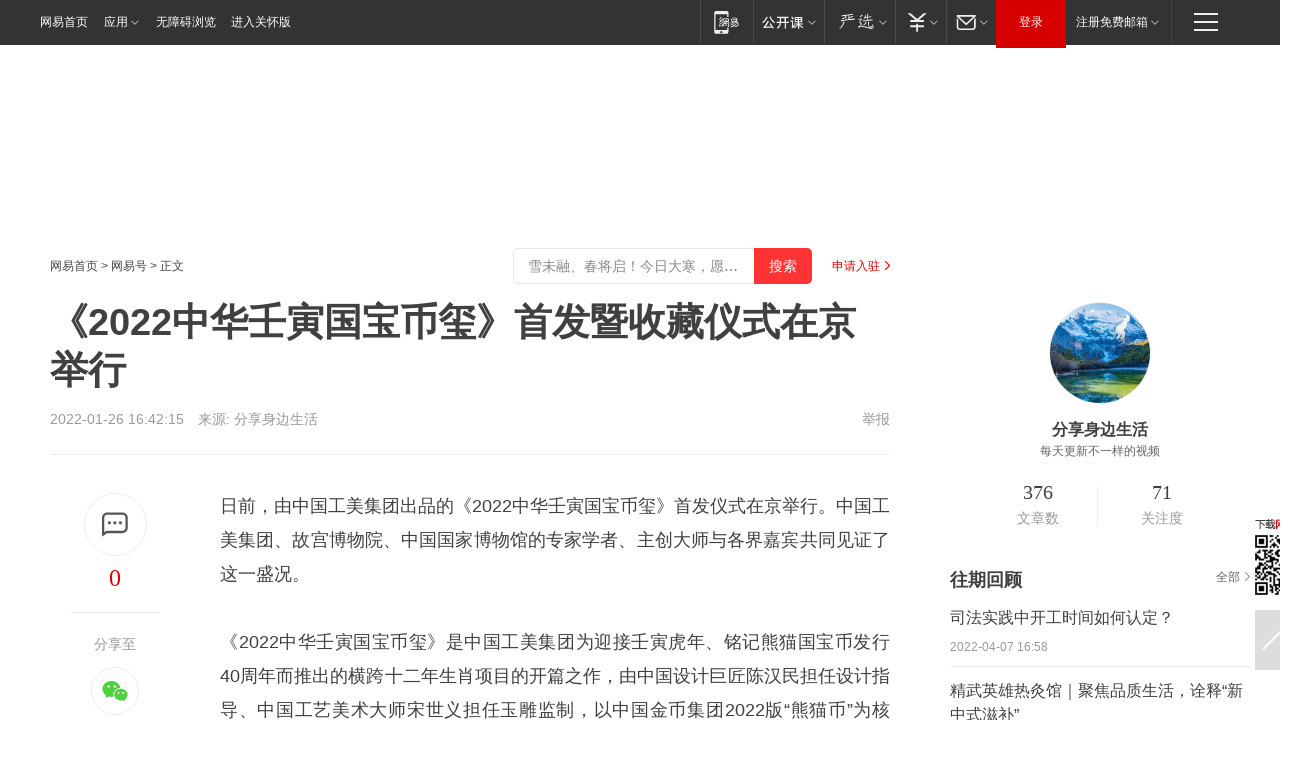

--- FILE ---
content_type: text/html; charset=utf-8
request_url: https://www.163.com/dy/article/GULD5R4L0552LFYS.html
body_size: 29510
content:
<!DOCTYPE HTML>

<html id="ne_wrap" data-publishtime="2022-01-26 16:42:15" version="20220428" data-category="人文">
<head>
    <script>
        var hideOuterSearch="0",getReferFrom=function(){var t,e=[{test:/https?:\/\/www\.163\.com[^\/]*?$/i,val:"163_index",type:"url"},{test:/https?\:\/\/.*\.163\.com(?:\/news\/(?:a|d|article)\/|(?:\/[^\/]+)?\/[0-9]{2}\/[0-9]{4}\/[0-9]{2}\/|(?:\/v2)?\/article\/(?:detail\/)?)([^\.\/]+)\.html.*/i,val:"163_doc",type:"url"},{test:/https?:\/\/.*\.163\.com\/(?:news\/v\/|v\/video\/|static\/[0-9]{1}\/|paike\/.*\/)([^\.\/]+)\.html.*/i,val:"163_video",type:"url"},{test:/163\.com$/i,val:"163",type:"domain"},{test:/baidu\.com$/i,val:"baidu",type:"domain"},{test:/sm\.cn$/i,val:"sm",type:"domain"},{test:/sogou\.com$/i,val:"sogou",type:"domain"},{test:/so\.com$/i,val:"360",type:"domain"},{test:/google/i,val:"google",type:"domain"},{test:/bing/i,val:"bing",type:"domain"},{test:/weibo/i,val:"weibo",type:"domain"},{test:/toutiao/i,val:"toutiao",type:"domain"}],i=document.referrer,o="",a="";if(i&&(o=(t=i.match(/^([hH][tT]{2}[pP]:\/\/|[hH][tT]{2}[pP][sS]:\/\/)([^\/]+).*?/))&&t[2]?t[2]:o),o){a=o;for(var r,s=0;s<e.length;s++)if((r=e[s]).test.test("url"===r.type?location.href:o)){a=r.val;break}}return a};function isTargetRefer(t){return!!t&&("baidu"===t||"toutiao"===t||"sm"===t||"google"===t||"360"===t||"sogou"===t||"bing"===t)}isTargetRefer(getReferFrom())&&hideOuterSearch&&"1"===hideOuterSearch&&(window.location.href="https://www.163.com/search?keyword=《2022中华壬寅国宝币玺》首发暨收藏仪式在京举行");
    </script>
    <title>《2022中华壬寅国宝币玺》首发暨收藏仪式在京举行|玉雕|生肖|文物|中国国家博物馆_网易订阅</title>
    <meta name="keywords" content="2022中华壬寅国宝币玺,玉雕,生肖,文物,中国国家博物馆"/>
    <meta name="description" content="《2022中华壬寅国宝币玺》首发暨收藏仪式在京举行,2022中华壬寅国宝币玺,玉雕,生肖,文物,中国国家博物馆"/>
    <meta name="author" content="网易">
    <meta name="Copyright" content="网易版权所有">
    <link rel="apple-touch-icon" href="https://static.ws.126.net/163/f2e/common/share-icon.png">
    <meta name="msapplication-TileImage" content="https://static.ws.126.net/163/f2e/common/share-icon.png">
    <link rel="mask-icon" href="https://static.ws.126.net/163/f2e/common/share-icon.png">
    <base target="_blank"><!--[if lte IE 6]></base><![endif]-->
    <meta http-equiv="expires" content="0">
    <meta http-equiv="Cache-Control" content="no-transform"/>
    <meta http-equiv="Cache-Control" content="no-siteapp" />
    <meta http-equiv="x-ua-compatible" content="ie=edge">
    <meta property="og:type" content="news">
    <meta property="og:title" content="《2022中华壬寅国宝币玺》首发暨收藏仪式在京举行">
    <meta property="og:description" content="《2022中华壬寅国宝币玺》首发暨收藏仪式在京举行,2022中华壬寅国宝币玺,玉雕,生肖,文物,中国国家博物馆">
    <meta property="og:url" content="https://www.163.com/dy/article/GULD5R4L0552LFYS.html">
    <meta property="article:author" content="网易">
    <meta property="article:published_time" content="2022-01-26T16:42:15+08:00">
    <meta name="referrer" content="always">
    <link rel="alternate" media="only screen and(max-width: 640px)" href="https://m.163.com/dy/article/GULD5R4L0552LFYS.html">
    <link rel="canonical" href="https://www.163.com/dy/article/GULD5R4L0552LFYS.html">
    <meta name="mobile-agent" content="format=html5; url=https://m.163.com/dy/article/GULD5R4L0552LFYS.html">
    <meta name="mobile-agent" content="format=xhtml; url=https://m.163.com/dy/article/GULD5R4L0552LFYS.html">
    <meta name="mobile-agent" content="format=wml; url=https://m.163.com/dy/article/GULD5R4L0552LFYS.html">
    <script src="https://static.ws.126.net/163/f2e/product/post2020_dy/static/redirect3.1.js?v=20231222" async="async"></script>
    <!--[if lt IE 9]>
    <script type="text/javascript" src="https://static.ws.126.net/163/f2e/post_nodejs/libs/js/html5shiv.min.js"></script><script type="text/javascript" src="https://static.ws.126.net/163/f2e/post_nodejs/libs/js/respond.min.js"></script>
    <![endif]-->
    <script src="https://static.ws.126.net/utf8/assets/js/jquery-1.10.2.min.js"></script>
    <script>jQuery.ajaxSettings.cache = true</script>
    
    <script>(function(){var bp=document.createElement('script');var curProtocol=window.location.protocol.split(':')[0];if(curProtocol==='https'){bp.src='https://zz.bdstatic.com/linksubmit/push.js'}else{bp.src='http://push.zhanzhang.baidu.com/push.js'}var s=document.getElementsByTagName("script")[0];s.parentNode.insertBefore(bp,s)})();;(function(){
var el = document.createElement("script");
el.src = "https://lf1-cdn-tos.bytegoofy.com/goofy/ttzz/push.js?de70e43cfa5b194e21ef889e98d7123a7deb9487dce7ed62313212129c4244a219d1c501ebd3301f5e2290626f5b53d078c8250527fa0dfd9783a026ff3cf719";
el.id = "ttzz";
var s = document.getElementsByTagName("script")[0];
s.parentNode.insertBefore(el, s);
})(window);</script>
    
    <!--include virtual="/special/ntes_common_model/post_dy_css.html" -->
      <script src="https://static.ws.126.net/163/f2e/libs/hls.min.js"></script>
    <link href="https://static.ws.126.net/163/f2e/product/post2020_dy/static/css/main.cee60e51.css" rel="stylesheet">
</head>
<body aria-url="https://www.163.com/dy/article/GULD5R4L0552LFYS_pdya11y.html" class="float_ad_flag">
    <!-- header -->
    <link rel="stylesheet" href="https://static.ws.126.net/163/f2e/commonnav2019/css/commonnav_headcss-fad753559b.css"/>
<!-- urs -->
<script _keep="true" src="https://urswebzj.nosdn.127.net/webzj_cdn101/message.js" type="text/javascript"></script>
<div class="ntes_nav_wrap" id="js_N_NTES_wrap">
  <div class="ntes-nav" id="js_N_nav">
    <div class="ntes-nav-main clearfix">
            <div class="c-fl" id="js_N_nav_left">
        <a class="ntes-nav-index-title ntes-nav-entry-wide c-fl" href="https://www.163.com/" title="网易首页">网易首页</a>
        <!-- 应用 -->
        <div class="js_N_navSelect ntes-nav-select ntes-nav-select-wide ntes-nav-app  c-fl">
          <a href="https://www.163.com/#f=topnav" class="ntes-nav-select-title ntes-nav-entry-bgblack JS_NTES_LOG_FE">应用
            <em class="ntes-nav-select-arr"></em>
          </a>
          <div class="ntes-nav-select-pop">
            <ul class="ntes-nav-select-list clearfix">
              <li>
                <a href="https://m.163.com/newsapp/#f=topnav">
                  <span>
                    <em class="ntes-nav-app-newsapp">网易新闻</em>
                  </span>
                </a>
              </li>
              <li>
                <a href="https://open.163.com/#f=topnav">
                  <span>
                    <em class="ntes-nav-app-open">网易公开课</em>
                  </span>
                </a>
              </li>
              <li>
                <a href="https://hongcai.163.com/?from=pcsy-button">
                  <span>
                    <em class="ntes-nav-app-hongcai">网易红彩</em>
                  </span>
                </a>
              </li>
              <li>
                <a href="https://u.163.com/aosoutbdbd8">
                  <span>
                    <em class="ntes-nav-app-yanxuan">网易严选</em>
                  </span>
                </a>
              </li>
              <li>
                <a href="https://mail.163.com/client/dl.html?from=mail46">
                  <span>
                    <em class="ntes-nav-app-mail">邮箱大师</em>
                  </span>
                </a>
              </li>
              <li class="last">
                <a href="https://study.163.com/client/download.htm?from=163app&utm_source=163.com&utm_medium=web_app&utm_campaign=business">
                  <span>
                    <em class="ntes-nav-app-study">网易云课堂</em>
                  </span>
                </a>
              </li>
            </ul>
          </div>
        </div>
      </div>
      <div class="c-fr">
        <!-- 片段开始 -->
        <div class="ntes-nav-quick-navigation">
          <a rel="noreferrer"class="ntes-nav-quick-navigation-btn" id="js_N_ntes_nav_quick_navigation_btn" target="_self">
            <em>快速导航
              <span class="menu1"></span>
              <span class="menu2"></span>
              <span class="menu3"></span>
            </em>
          </a>
          <div class="ntes-quicknav-pop" id="js_N_ntes_quicknav_pop">
            <div class="ntes-quicknav-list">
              <div class="ntes-quicknav-content">
                <ul class="ntes-quicknav-column ntes-quicknav-column-1">
                  <li>
                    <h3>
                      <a href="https://news.163.com">新闻</a>
                    </h3>
                  </li>
                  <li>
                    <a href="https://news.163.com/domestic">国内</a>
                  </li>
                  <li>
                    <a href="https://news.163.com/world">国际</a>
                  </li>
                  <li>
                    <a href="https://news.163.com/special/wangsansanhome/">王三三</a>
                  </li>
                </ul>
                <ul class="ntes-quicknav-column ntes-quicknav-column-2">
                  <li>
                    <h3>
                      <a href="https://sports.163.com">体育</a>
                    </h3>
                  </li>
                  <li>
                    <a href="https://sports.163.com/nba">NBA</a>
                  </li>
                  <li>
                    <a href="https://sports.163.com/cba">CBA</a>
                  </li>
                  <li>
                    <a href="https://sports.163.com/allsports">综合</a>
                  </li>
                  <li>
                    <a href="https://sports.163.com/zc">中超</a>
                  </li>
                  <li>
                    <a href="https://sports.163.com/world">国际足球</a>
                  </li>
                  <li>
                    <a href="https://sports.163.com/yc">英超</a>
                  </li>
                  <li>
                    <a href="https://sports.163.com/xj">西甲</a>
                  </li>
                  <li>
                    <a href="https://sports.163.com/yj">意甲</a>
                  </li>
                </ul>
                <ul class="ntes-quicknav-column ntes-quicknav-column-3">
                  <li>
                    <h3>
                      <a href="https://ent.163.com">娱乐</a>
                    </h3>
                  </li>
                  <li>
                    <a href="https://ent.163.com/star">明星</a>
                  </li>
                  <li>
                    <a href="https://ent.163.com/movie">电影</a>
                  </li>
                  <li>
                    <a href="https://ent.163.com/tv">电视</a>
                  </li>
                  <li>
                    <a href="https://ent.163.com/music">音乐</a>
                  </li>
                  <li>
                    <a href="https://ent.163.com/special/fmgs/">封面故事</a>
                  </li>
                </ul>
                <ul class="ntes-quicknav-column ntes-quicknav-column-4">
                  <li>
                    <h3>
                      <a href="https://money.163.com">财经</a>
                    </h3>
                  </li>
                  <li>
                    <a href="https://money.163.com/stock">股票</a>
                  </li>
                  <li>
                    <a href="https://money.163.com/special/caijingyuanchuang/">原创</a>
                  </li>
                  <li>
                    <a href="https://money.163.com/special/wycjzk-pc/">智库</a>
                  </li>
                </ul>
                <ul class="ntes-quicknav-column ntes-quicknav-column-5">
                  <li>
                    <h3>
                      <a href="https://auto.163.com">汽车</a>
                    </h3>
                  </li>
                  <li>
                    <a href="https://auto.163.com/buy">购车</a>
                  </li>
                  <li>
                    <a href="http://product.auto.163.com">车型库</a>
                  </li>
                </ul>
                <ul class="ntes-quicknav-column ntes-quicknav-column-6">
                  <li>
                    <h3>
                      <a href="https://tech.163.com">科技</a>
                    </h3>
                  </li>
                  <li>
                    <a href="https://tech.163.com/smart/">网易智能</a>
                  </li>
                  <li>
                    <a href="https://tech.163.com/special/S1554800475317/">原创</a>
                  </li>
                  <li>
                    <a href="https://tech.163.com/it">IT</a>
                  </li>
                  <li>
                    <a href="https://tech.163.com/internet">互联网</a>
                  </li>
                  <li>
                    <a href="https://tech.163.com/telecom/">通信</a>
                  </li>
                </ul>
                <ul class="ntes-quicknav-column ntes-quicknav-column-7">
                  <li>
                    <h3>
                      <a href="https://fashion.163.com">时尚</a>
                    </h3>
                  </li>
                  <li>
                    <a href="https://fashion.163.com/art">艺术</a>
                  </li>
                  <li>
                    <a href="https://travel.163.com">旅游</a>
                  </li>
                </ul>
                <ul class="ntes-quicknav-column ntes-quicknav-column-8">
                  <li>
                    <h3>
                      <a href="https://mobile.163.com">手机</a>
                      <span>/</span>
                      <a href="https://digi.163.com/">数码</a>
                    </h3>
                  </li>
                  <li>
                    <a href="https://mobile.163.com/special/jqkj_list/">惊奇科技</a>
                  </li>
                  <li>
                    <a href="https://mobile.163.com/special/cpshi_list/">易评机</a>
                  </li>
                  <li>
                    <a href="https://hea.163.com/">家电</a>
                  </li>
                </ul>
                <ul class="ntes-quicknav-column ntes-quicknav-column-9">
                  <li>
                    <h3>
                      <a href="https://house.163.com">房产</a>
                      <span>/</span>
                      <a href="https://home.163.com">家居</a>
                    </h3>
                  </li>
                  <li>
                    <a href="https://bj.house.163.com">北京房产</a>
                  </li>
                  <li>
                    <a href="https://sh.house.163.com">上海房产</a>
                  </li>
                  <li>
                    <a href="https://gz.house.163.com">广州房产</a>
                  </li>
                  <li>
                    <a href="https://xf.house.163.com/">楼盘库</a>
                  </li>
                  <li>
                    <a href="https://designer.home.163.com/search">设计师库</a>
                  </li>
                  <li>
                    <a href="https://photo.home.163.com/">案例库</a>
                  </li>
                </ul>
                <ul class="ntes-quicknav-column ntes-quicknav-column-11">
                  <li>
                    <h3>
                      <a href="https://edu.163.com">教育</a>
                    </h3>
                  </li>
                  <li>
                    <a href="https://edu.163.com/liuxue">留学</a>
                  </li>
                  <li>
                    <a href="https://edu.163.com/gaokao">高考</a>
                  </li>
                </ul>
                <div class="ntes-nav-sitemap">
                  <a href="https://sitemap.163.com/">
                    <i></i>查看网易地图</a>
                </div>
              </div>
            </div>
          </div>
        </div>
        <div class="c-fr">
          <div class="c-fl" id="js_N_navLoginBefore">
            <div id="js_N_navHighlight" class="js_loginframe ntes-nav-login ntes-nav-login-normal">
              <a href="https://reg.163.com/" class="ntes-nav-login-title" id="js_N_nav_login_title">登录</a>
              <div class="ntes-nav-loginframe-pop" id="js_N_login_wrap">
                <!--加载登陆组件-->
              </div>
            </div>
            <div class="js_N_navSelect ntes-nav-select ntes-nav-select-wide  JS_NTES_LOG_FE c-fl">
              <a class="ntes-nav-select-title ntes-nav-select-title-register" href="https://mail.163.com/register/index.htm?from=163navi&regPage=163">注册免费邮箱
                <em class="ntes-nav-select-arr"></em>
              </a>
              <div class="ntes-nav-select-pop">
                <ul class="ntes-nav-select-list clearfix" style="width:210px;">
                  <li>
                    <a href="https://reg1.vip.163.com/newReg1/reg?from=new_topnav&utm_source=new_topnav">
                      <span style="width:190px;">注册VIP邮箱（特权邮箱，付费）</span>
                    </a>
                  </li>
                  <li class="last JS_NTES_LOG_FE">
                    <a href="https://mail.163.com/client/dl.html?from=mail46">
                      <span style="width:190px;">免费下载网易官方手机邮箱应用</span>
                    </a>
                  </li>
                </ul>
              </div>
            </div>
          </div>
          <div class="c-fl" id="js_N_navLoginAfter" style="display:none">
            <div id="js_N_logined_warp" class="js_N_navSelect ntes-nav-select ntes-nav-logined JS_NTES_LOG_FE">
              <a class="ntes-nav-select-title ntes-nav-logined-userinfo">
                <span id="js_N_navUsername" class="ntes-nav-logined-username"></span>
                <em class="ntes-nav-select-arr"></em>
              </a>
              <div id="js_login_suggest_wrap" class="ntes-nav-select-pop">
                <ul id="js_logined_suggest" class="ntes-nav-select-list clearfix"></ul>
              </div>
            </div>
            <a class="ntes-nav-entry-wide c-fl" target="_self" id="js_N_navLogout">安全退出</a>
          </div>
        </div>

        <ul class="ntes-nav-inside">
          <li>
            <div class="js_N_navSelect ntes-nav-select c-fl">
              <a href="https://www.163.com/newsapp/#f=163nav" class="ntes-nav-mobile-title ntes-nav-entry-bgblack">
                <em class="ntes-nav-entry-mobile">移动端</em>
              </a>
              <div class="qrcode-img">
                <a href="https://www.163.com/newsapp/#f=163nav">
                  <img src="//static.ws.126.net/f2e/include/common_nav/images/topapp.jpg">
                </a>
              </div>
            </div>
          </li>
          <li>
            <div class="js_N_navSelect ntes-nav-select c-fl">
              <a id="js_love_url" href="https://open.163.com/#ftopnav0" class="ntes-nav-select-title ntes-nav-select-title-huatian ntes-nav-entry-bgblack">
                <em class="ntes-nav-entry-huatian">网易公开课</em>
                <em class="ntes-nav-select-arr"></em>
                <span class="ntes-nav-msg">
                  <em class="ntes-nav-msg-num"></em>
                </span>
              </a>
              <div class="ntes-nav-select-pop ntes-nav-select-pop-huatian">
                <ul class="ntes-nav-select-list clearfix">
                  <li>
                    <a href="https://open.163.com/ted/#ftopnav1">
                      <span>TED</span>
                    </a>
                  </li>
                  <li>
                    <a href="https://open.163.com/cuvocw/#ftopnav2">
                      <span>中国大学视频公开课</span>
                    </a>
                  </li>
                  <li>
                    <a href="https://open.163.com/ocw/#ftopnav3">
                      <span>国际名校公开课</span>
                    </a>
                  </li>
                  <li>
                    <a href="https://open.163.com/appreciation/#ftopnav4">
                      <span>赏课·纪录片</span>
                    </a>
                  </li>
                  <li>
                    <a href="https://vip.open.163.com/#ftopnav5">
                      <span>付费精品课程</span>
                    </a>
                  </li>
                  <li>
                    <a href="https://open.163.com/special/School/beida.html#ftopnav6">
                      <span>北京大学公开课</span>
                    </a>
                  </li>
                  <li class="last">
                    <a href="https://open.163.com/newview/movie/courseintro?newurl=ME7HSJR07#ftopnav7">
                      <span>英语课程学习</span>
                    </a>
                  </li>
                </ul>
              </div>
            </div>
          </li>
          <li>
            <div class="js_N_navSelect ntes-nav-select c-fl">
              <a id="js_lofter_icon_url" href="https://you.163.com/?from=web_fc_menhu_xinrukou_1" class="ntes-nav-select-title ntes-nav-select-title-lofter ntes-nav-entry-bgblack">
                <em class="ntes-nav-entry-lofter">网易严选</em>
                <em class="ntes-nav-select-arr"></em>
                <span class="ntes-nav-msg" id="js_N_navLofterMsg">
                  <em class="ntes-nav-msg-num"></em>
                </span>
              </a>
              <div class="ntes-nav-select-pop ntes-nav-select-pop-lofter">
                <ul id="js_lofter_pop_url" class="ntes-nav-select-list clearfix">
                  <li>
                    <a href="https://act.you.163.com/act/pub/ABuyLQKNmKmK.html?from=out_ynzy_xinrukou_2">
                      <span>新人特价</span>
                    </a>
                  </li>
                  <li>
                    <a href="https://you.163.com/topic/v1/pub/Pew1KBH9Au.html?from=out_ynzy_xinrukou_3">
                      <span>9.9专区</span>
                    </a>
                  </li>
                  <li>
                    <a href="https://you.163.com/item/newItemRank?from=out_ynzy_xinrukou_4">
                      <span>新品热卖</span>
                    </a>
                  </li>
                  <li>
                    <a href="https://you.163.com/item/recommend?from=out_ynzy_xinrukou_5">
                      <span>人气好物</span>
                    </a>
                  </li>
                  <li>
                    <a href="https://you.163.com/item/list?categoryId=1005000&from=out_ynzy_xinrukou_7">
                      <span>居家生活</span>
                    </a>
                  </li>
                  <li>
                    <a href="https://you.163.com/item/list?categoryId=1010000&from=out_ynzy_xinrukou_8">
                      <span>服饰鞋包</span>
                    </a>
                  </li>
                  <li>
                    <a href="https://you.163.com/item/list?categoryId=1011000&from=out_ynzy_xinrukou_9">
                      <span>母婴亲子</span>
                    </a>
                  </li>
                  <li class="last">
                    <a href="https://you.163.com/item/list?categoryId=1005002&from=out_ynzy_xinrukou_10">
                      <span>美食酒水</span>
                    </a>
                  </li>
                </ul>
              </div>
            </div>
          </li>
          <li>
            <div class="js_N_navSelect ntes-nav-select c-fl">
              <a href="https://ecard.163.com/" class="ntes-nav-select-title
        ntes-nav-select-title-money ntes-nav-entry-bgblack">
                <em class="ntes-nav-entry-money">支付</em>
                <em class="ntes-nav-select-arr"></em>
              </a>
              <div class="ntes-nav-select-pop ntes-nav-select-pop-temp">
                <ul class="ntes-nav-select-list clearfix">
                  <li>
                    <a href="https://ecard.163.com/#f=topnav">
                      <span>一卡通充值</span>
                    </a>
                  </li>
                  <li>
                    <a href="https://ecard.163.com/script/index#f=topnav">
                      <span>一卡通购买</span>
                    </a>
                  </li>
                  <li>
                    <a href="https://epay.163.com/">
                      <span>我的网易支付</span>
                    </a>
                  </li>
                  <li class="last">
                    <a href="https://globalpay.163.com/home">
                      <span>网易跨境支付</span>
                    </a>
                  </li>
                </ul>
              </div>
            </div>
          </li>
          <li>
            <div class="js_N_navSelect ntes-nav-select c-fl">
              <a id="js_mail_url" rel="noreferrer"class="ntes-nav-select-title
        ntes-nav-select-title-mail ntes-nav-entry-bgblack">
                <em class="ntes-nav-entry-mail">邮箱</em>
                <em class="ntes-nav-select-arr"></em>
                <span class="ntes-nav-msg" id="js_N_navMailMsg">
                  <em class="ntes-nav-msg-num" id="js_N_navMailMsgNum"></em>
                </span>
              </a>
              <div class="ntes-nav-select-pop ntes-nav-select-pop-mail">
                <ul class="ntes-nav-select-list clearfix">
                  <li>
                    <a href="https://email.163.com/#f=topnav">
                      <span>免费邮箱</span>
                    </a>
                  </li>
                  <li>
                    <a href="https://vipmail.163.com/#f=topnav">
                      <span>VIP邮箱</span>
                    </a>
                  </li>
                  <li>
                    <a href="https://qiye.163.com/?from=NetEase163top">
                      <span>企业邮箱</span>
                    </a>
                  </li>
                  <li>
                    <a href="https://mail.163.com/register/index.htm?from=ntes_nav&regPage=163">
                      <span>免费注册</span>
                    </a>
                  </li>
                  <li class="last">
                    <a href="https://mail.163.com/dashi/dlpro.html?from=mail46">
                      <span>客户端下载</span>
                    </a>
                  </li>
                </ul>
              </div>
            </div>
          </li>
        </ul>
      </div>
    </div>
  </div>
</div>
<script src="https://static.ws.126.net/163/f2e/commonnav2019/js/commonnav_headjs-8e9e7c8602.js"></script>
    <!-- content -->
    <div class="wrapper clearfix" id="contain" data-wemediaid="W8139335885307856084" data-docid="GULD5R4L0552LFYS" data-ptime="2022-01-26 16:42:15" data-hidead="false"  data-h-account="-"  data-ispay="false" data-adv="">
        
        <div class="post_area post_columnad_top" data-adid="article_dy_column_1" style="margin-top: 30px; height:125px;">
            <!-- 网易号文章通发页顶部通栏 -->
<div style="position:relative;">
<div class="at_item common_ad_item top_ad_column" adType="topColumnAd" normalw="1200" normalh="125" requestUrl="https://nex.163.com/q?app=7BE0FC82&c=dyarticle&l=11&site=netease&affiliate=163&cat=dyarticle&type=column1200x125&location=1"></div>
<a href="javascript:;" target="_self" class="ad_hover_href"></a>
</div>
        </div>
        
        <div class="post_main">
            
            <!-- crumb -->
            <div class="post_crumb">
                <a href="https://www.163.com/">网易首页</a> &gt; <a href="https://dy.163.com/">网易号</a> &gt; 正文
                <a class="to_reg" href="https://dy.163.com/wemedia/index.html">申请入驻</a>
				<div id="netease_search"  style=" margin: -12px 20px 0 0; vertical-align: top; float:right;"></div>
              	<script>window.UID_TARGET = ['0', '1', '2', '3', '4', '5', '6', '7']</script>
				<script src="https://static.ws.126.net/163/f2e/modules/search2022/search2022.cdbc9331.js" async></script>
            </div>
            
            
            <h1 class="post_title">《2022中华壬寅国宝币玺》首发暨收藏仪式在京举行</h1>
            <!--keywordsList beigin-->
            
            <!--keywordsList end-->
            <!-- 来源 -->
            <div class="post_info">
                
                    
                      2022-01-26 16:42:15　来源: <a href="https://www.163.com/dy/media/T1632720442599.html">分享身边生活</a>
                    
                    
                
                &nbsp;<a href="https://www.163.com/special/0077jt/tipoff.html?title=%E3%80%8A2022%E4%B8%AD%E5%8D%8E%E5%A3%AC%E5%AF%85%E5%9B%BD%E5%AE%9D%E5%B8%81%E7%8E%BA%E3%80%8B%E9%A6%96%E5%8F%91%E6%9A%A8%E6%94%B6%E8%97%8F%E4%BB%AA%E5%BC%8F%E5%9C%A8%E4%BA%AC%E4%B8%BE%E8%A1%8C" target="_blank" class="post_jubao">举报</a>
            </div>
            <div class="post_content" id="content" data-cover="">
                <div class="post_top">
                    
                    <div class="post_top_tie">
                        <a class="post_top_tie_icon" target="_self" href="#post_comment_area" title="快速发贴"></a>
                        <a class="post_top_tie_count js-tielink js-tiejoincount" href="#" title="点击查看跟贴">0</a>
                    </div>
                    
                    <div class="post_top_share">
                        <span class="post_top_share_title">分享至</span>
                        <ul class="post_share">
                            <li class="share_weixin js_weixin">
                                <a href="javascript:;" target="_self"><i title="分享到微信"></i></a>
                            </li>
                            <li class="share_weibo js_share" data-type="weibo">
                                <a href="javascript:;" target="_self"><i title="分享到新浪微博"></i></a>
                            </li>
                            <li class="share_qzone js_share" data-type="qzone">
                                <a href="javascript:;" target="_self"><i title="分享到QQ空间"></i></a>
                            </li>
                        </ul>
                        <div class="js_qrcode_wrap hidden" id="js_qrcode_top">
                            <div class="js_qrcode_arr"></div>
                            <a href="javascript:;" target="_self" class="js_qrcode_close" title="关闭"></a>
                            <div class="js_qrcode_img js_share_qrcode"></div>
                            <p>用微信扫码二维码</p>
                            <p>分享至好友和朋友圈</p>
                        </div>
                    </div>
                </div>
                
                <div class="post_body">
                    <p id="0JKLMB64">日前，由中国工美集团出品的《2022中华壬寅国宝币玺》首发仪式在京举行。中国工美集团、故宫博物院、中国国家博物馆的专家学者、主创大师与各界嘉宾共同见证了这一盛况。</p><p id="0JKLMB66">《2022中华壬寅国宝币玺》是中国工美集团为迎接壬寅虎年、铭记熊猫国宝币发行40周年而推出的横跨十二年生肖项目的开篇之作，由中国设计巨匠陈汉民担任设计指导、中国工艺美术大师宋世义担任玉雕监制，以中国金币集团2022版“熊猫币”为核心、以中华优秀传统生肖文化为内涵、以和田玉和翡翠为主材打造而成。</p><p id="0JKLMB68">《2022中华壬寅国宝币玺》首次将“币”与“玺”融于一器，选用中国国家博物馆馆藏文物布币为主体造型，正面镶嵌一枚2022版熊猫贵金属纪念币，两侧镶嵌故宫博物院馆藏文物“福虎”造型玉雕，祝愿2022国泰民安、人民幸福。</p>
                </div>
                
                
                    
                    
                <div class="post_statement">
                    <span class="bg"></span>
                    
                    <p>特别声明：以上内容(如有图片或视频亦包括在内)为自媒体平台“网易号”用户上传并发布，本平台仅提供信息存储服务。</p>
                    <p>Notice: The content above (including the pictures and videos if any) is uploaded and posted by a user of NetEase Hao, which is a social media platform and only provides information storage services.</p>
                    
                </div>
                <!-- tie -->
                <link rel="stylesheet" href="https://static.ws.126.net/163/f2e/tie-sdk/tie-2020-11b4ffc1a813dfcc799e.css">
<script>
  var loadMessageError2 = function () {
      // message加载失败降级到nginx,产品可以在load事件重新初始化
      var cdnPath = 'https://dl.reg.163.com/webzj/ngx/message.js';
      var script = document.createElement('script');
      script.src = cdnPath;
      document.body.appendChild(script);
  }
  var loadMessageError1 = function () {
      // message加载失败降级备份cdn域名,产品可以在load事件重新初始化
      var cdnPath = 'https://webzj.netstatic.net/webzj_cdn101/message4.js';
      var script = document.createElement('script');
      script.src = cdnPath;
      script.onerror = loadMessageError2
      document.body.appendChild(script);
  }  
</script>
<script onerror="loadMessageError1()" src="https://urswebzj.nosdn.127.net/webzj_cdn101/message.js"></script>
<script type="text/javascript" src="https://acstatic-dun.126.net/tool.min.js"></script>
<script type="text/javascript">
  //初始化反作弊
  var wm = null;
  // 只需初始化一次
  initWatchman({
    productNumber: 'YD00157343455660',
    onload: function (instance) {
      wm = instance
    }
  });
</script>
<script type="text/javascript" src="https://static.ws.126.net/163/f2e/tie-sdk/tie-2020-11b4ffc1a813dfcc799e.js"></script>

                <div class="tie-areas post_comment" id="post_comment_area">
                    <div id="tie"></div>
                </div>
                <script type="text/javascript" language="javascript">
                    var isShowComments = true, tieChannel = "";
                </script>
                <script>
                    (function () {
                        if (window.isShowComments === undefined) {
                            window.isShowComments = true;
                        }
                        var config = {
                            "productKey": "a2869674571f77b5a0867c3d71db5856",
                            "docId": "GULD5R4L0552LFYS", //"data.article.postid", "FNMG85GQ0514HDQI"
                            "target": document.getElementById("tie"),
                            "operators": ["up", "down", "reply", "share"],
                            "isShowComments": isShowComments,   //是否显示帖子列表
                            "hotSize": 3,   //热门跟贴列表 展示3 条
                            "newSize": 2,   //最新跟贴列表 展示 10 条
                            "showPaging": false, //显示分页栏
                            "submitType": "commentPage"   //新发帖子的展现形式：停留在当前页面(currentPage) | 跳转到跟贴详情页(commentPage)
                        };
                        Tie.init(config, function(data) {});
                    })();
                </script>
                <!-- next -->
                <div class="post_next hidden">
                    <div class="post_next_name"><i>/</i><span>阅读下一篇</span><i>/</i></div>
                    <h3><a id="js_next" href=""></a></h3>
                    <div class="post_next_to">
                        <a href="https://www.163.com/?f=post2020_dy">返回网易首页</a>
                        <a href="https://www.163.com/newsapp/#f=post2020_dy">下载网易新闻客户端</a>
                    </div>
                </div>
                
            </div>
            <!-- recommend -->
            <div class="post_recommends js-tab-mod" data-event="click" >
                <div class="post_recommends_titles">
                    <div class="post_recommends_title js-tab">相关推荐</div>
                    
                    <div class="post_recommends_title js-tab">热点推荐</div>
                    
                </div>
                <div class="post_recommends_ulist js-content">
                    <ul class="post_recommends_list">
                        
                        
                        
                        
                    	
                        
                        <li class="post_recommend">
                            
                            <a class="post_recommend_img" href="https://www.163.com/news/article/KJO4AVMQ000189PS.html?f=post2020_dy_recommends">
                                <img src="https://nimg.ws.126.net/?url=http://cms-bucket.ws.126.net/2026/0120/ebefe182p00t95smh004fc0009c0070c.png&thumbnail=140y88&quality=80&type=jpg" onerror="this.onerror=''; this.src='https://static.ws.126.net/dy/images/default180x120.jpg'">
                            </a>
                            
                            <div class="post_recommend_info">
                                <h3 class="post_recommend_title"><a href="https://www.163.com/news/article/KJO4AVMQ000189PS.html?f=post2020_dy_recommends">冯德莱恩:欧盟决定永久冻结俄罗斯资产并保留使用权利</a></h3>
                                <p class="post_recommend_time">央视新闻客户端 2026-01-20 18:45:02</p>
                                
                                <a href="https://www.163.com/news/article/KJO4AVMQ000189PS.html?f=post2020_dy_recommends" class="post_recommend_tie">
                                    <span class="post_recommend_tie_inner">
                                        <span class="post_recommend_tie_icon">
                                            <i></i> 16630
                                        </span>
                                        <span class="post_recommend_tie_text">
                                            <em>跟贴</em> 16630
                                        </span>
                                    </span>
                                </a>
                                
                            </div>
                        </li>
                        
                        
                        
                    	
                        
                        <li class="post_recommend">
                            
                            <a class="post_recommend_img" href="https://www.163.com/dy/article/KJP6I94V055040N3.html?f=post2020_dy_recommends">
                                <img src="https://nimg.ws.126.net/?url=http://cms-bucket.ws.126.net/2026/0121/87985845p00t96qqr001ic0009c0070c.png&thumbnail=140y88&quality=80&type=jpg" onerror="this.onerror=''; this.src='https://static.ws.126.net/dy/images/default180x120.jpg'">
                            </a>
                            
                            <div class="post_recommend_info">
                                <h3 class="post_recommend_title"><a href="https://www.163.com/dy/article/KJP6I94V055040N3.html?f=post2020_dy_recommends">中国U23被指不太像"中国足球" 主教练懂得"看菜吃饭"</a></h3>
                                <p class="post_recommend_time">上观新闻 2026-01-21 04:40:13</p>
                                
                                <a href="https://www.163.com/dy/article/KJP6I94V055040N3.html?f=post2020_dy_recommends" class="post_recommend_tie">
                                    <span class="post_recommend_tie_inner">
                                        <span class="post_recommend_tie_icon">
                                            <i></i> 17
                                        </span>
                                        <span class="post_recommend_tie_text">
                                            <em>跟贴</em> 17
                                        </span>
                                    </span>
                                </a>
                                
                            </div>
                        </li>
                        
                        
                        
                    	
                      	<div class="post_recommend artificial_collect_item"></div>
                    	
                        
                        <li class="post_recommend">
                            
                            <a class="post_recommend_img" href="https://www.163.com/dy/article/KJNH044U055040N3.html?f=post2020_dy_recommends">
                                <img src="https://nimg.ws.126.net/?url=http://dingyue.ws.126.net/2026/0120/db885402j00t95b7o0027d000u000smg.jpg&thumbnail=140y88&quality=80&type=jpg" onerror="this.onerror=''; this.src='https://static.ws.126.net/dy/images/default180x120.jpg'">
                            </a>
                            
                            <div class="post_recommend_info">
                                <h3 class="post_recommend_title"><a href="https://www.163.com/dy/article/KJNH044U055040N3.html?f=post2020_dy_recommends">不少上海人接到"特殊来电" 官方提醒:立即挂断别回拨</a></h3>
                                <p class="post_recommend_time">上观新闻 2026-01-20 13:04:03</p>
                                
                                <a href="https://www.163.com/dy/article/KJNH044U055040N3.html?f=post2020_dy_recommends" class="post_recommend_tie">
                                    <span class="post_recommend_tie_inner">
                                        <span class="post_recommend_tie_icon">
                                            <i></i> 569
                                        </span>
                                        <span class="post_recommend_tie_text">
                                            <em>跟贴</em> 569
                                        </span>
                                    </span>
                                </a>
                                
                            </div>
                        </li>
                        
                        
                        
                    	
                      	<div class="post_recommend artificial_collect_item"></div>
                    	
                        
                        <li class="post_recommend">
                            
                            <a class="post_recommend_img" href="https://www.163.com/news/article/KJNO8BR000019K82.html?f=post2020_dy_recommends">
                                <img src="https://nimg.ws.126.net/?url=http://cms-bucket.ws.126.net/2026/0120/2a5ace5ap00t95k4a00ahc000s600e3c.png&thumbnail=140y88&quality=80&type=jpg" onerror="this.onerror=''; this.src='https://static.ws.126.net/dy/images/default180x120.jpg'">
                            </a>
                            
                            <div class="post_recommend_info">
                                <h3 class="post_recommend_title"><a href="https://www.163.com/news/article/KJNO8BR000019K82.html?f=post2020_dy_recommends">浙江再添一座GDP万亿之城</a></h3>
                                <p class="post_recommend_time">浙江新闻 2026-01-20 15:39:00</p>
                                
                                <a href="https://www.163.com/news/article/KJNO8BR000019K82.html?f=post2020_dy_recommends" class="post_recommend_tie">
                                    <span class="post_recommend_tie_inner">
                                        <span class="post_recommend_tie_icon">
                                            <i></i> 409
                                        </span>
                                        <span class="post_recommend_tie_text">
                                            <em>跟贴</em> 409
                                        </span>
                                    </span>
                                </a>
                                
                            </div>
                        </li>
                        
                        
                        
                    	
                        
                        <li class="post_recommend">
                            
                            <a class="post_recommend_img" href="https://www.163.com/dy/article/KJOD04530514R9OJ.html?f=post2020_dy_recommends">
                                <img src="https://nimg.ws.126.net/?url=http://bjnewsrec-cv.ws.126.net/little496d2a3faa9j00t95xuo00gwd000p300l6g.jpg&thumbnail=140y88&quality=80&type=jpg" onerror="this.onerror=''; this.src='https://static.ws.126.net/dy/images/default180x120.jpg'">
                            </a>
                            
                            <div class="post_recommend_info">
                                <h3 class="post_recommend_title"><a href="https://www.163.com/dy/article/KJOD04530514R9OJ.html?f=post2020_dy_recommends">上海一女子崩溃！头发大面积脱落，已严重溃烂，理发师：别再折腾了</a></h3>
                                <p class="post_recommend_time">环球网资讯 2026-01-20 21:13:24</p>
                                
                                <a href="https://www.163.com/dy/article/KJOD04530514R9OJ.html?f=post2020_dy_recommends" class="post_recommend_tie">
                                    <span class="post_recommend_tie_inner">
                                        <span class="post_recommend_tie_icon">
                                            <i></i> 79
                                        </span>
                                        <span class="post_recommend_tie_text">
                                            <em>跟贴</em> 79
                                        </span>
                                    </span>
                                </a>
                                
                            </div>
                        </li>
                        
                        
                        
                    	
                      	<div class="post_recommend artificial_collect_item"></div>
                    	
                        
                        <li class="post_recommend">
                            
                            <a class="post_recommend_img" href="https://www.163.com/dy/article/KJNMPAP80512B07B.html?f=post2020_dy_recommends">
                                <img src="https://nimg.ws.126.net/?url=http://bjnewsrec-cv.ws.126.net/little1408a5347dfj00t95hch001rd000u000gwg.jpg&thumbnail=140y88&quality=80&type=jpg" onerror="this.onerror=''; this.src='https://static.ws.126.net/dy/images/default180x120.jpg'">
                            </a>
                            
                            <div class="post_recommend_info">
                                <h3 class="post_recommend_title"><a href="https://www.163.com/dy/article/KJNMPAP80512B07B.html?f=post2020_dy_recommends">销售远超预期，李亚鹏带货品牌宣布暂停直播；王菲被曝十年间向嫣然医院“匿名捐赠”3268万元，陈光标喊话称将全力驰援，嫣然基金最新发声</a></h3>
                                <p class="post_recommend_time">每日经济新闻 2026-01-20 14:45:12</p>
                                
                                <a href="https://www.163.com/dy/article/KJNMPAP80512B07B.html?f=post2020_dy_recommends" class="post_recommend_tie">
                                    <span class="post_recommend_tie_inner">
                                        <span class="post_recommend_tie_icon">
                                            <i></i> 541
                                        </span>
                                        <span class="post_recommend_tie_text">
                                            <em>跟贴</em> 541
                                        </span>
                                    </span>
                                </a>
                                
                            </div>
                        </li>
                        
                        
                        
                    	
                      	<div class="post_recommend artificial_collect_item"></div>
                    	
                        
                        <li class="post_recommend">
                            
                            <a class="post_recommend_img" href="https://www.163.com/dy/article/KJNF24JL05129QAF.html?f=post2020_dy_recommends">
                                <img src="https://nimg.ws.126.net/?url=http://cms-bucket.ws.126.net/2026/0120/b294b93ej00t95bpu000yc0009c0070c.jpg&thumbnail=140y88&quality=80&type=jpg" onerror="this.onerror=''; this.src='https://static.ws.126.net/dy/images/default180x120.jpg'">
                            </a>
                            
                            <div class="post_recommend_info">
                                <h3 class="post_recommend_title"><a href="https://www.163.com/dy/article/KJNF24JL05129QAF.html?f=post2020_dy_recommends">广东一地通报：12名校级班子成员，被免职</a></h3>
                                <p class="post_recommend_time">南方都市报 2026-01-20 12:30:46</p>
                                
                                <a href="https://www.163.com/dy/article/KJNF24JL05129QAF.html?f=post2020_dy_recommends" class="post_recommend_tie">
                                    <span class="post_recommend_tie_inner">
                                        <span class="post_recommend_tie_icon">
                                            <i></i> 95
                                        </span>
                                        <span class="post_recommend_tie_text">
                                            <em>跟贴</em> 95
                                        </span>
                                    </span>
                                </a>
                                
                            </div>
                        </li>
                        
                        
                        
                    	
                        
                        <li class="post_recommend">
                            
                            <a class="post_recommend_img" href="https://www.163.com/dy/article/KJNQ78PV05129QAF.html?f=post2020_dy_recommends">
                                <img src="https://nimg.ws.126.net/?url=http://cms-bucket.ws.126.net/2026/0120/d2659307p00t9628m00b3c0009c0070c.png&thumbnail=140y88&quality=80&type=jpg" onerror="this.onerror=''; this.src='https://static.ws.126.net/dy/images/default180x120.jpg'">
                            </a>
                            
                            <div class="post_recommend_info">
                                <h3 class="post_recommend_title"><a href="https://www.163.com/dy/article/KJNQ78PV05129QAF.html?f=post2020_dy_recommends">昭苏文旅回应“为贺娇龙立雕塑”呼声：很多人来电，已上报</a></h3>
                                <p class="post_recommend_time">南方都市报 2026-01-20 15:45:15</p>
                                
                                <a href="https://www.163.com/dy/article/KJNQ78PV05129QAF.html?f=post2020_dy_recommends" class="post_recommend_tie">
                                    <span class="post_recommend_tie_inner">
                                        <span class="post_recommend_tie_icon">
                                            <i></i> 906
                                        </span>
                                        <span class="post_recommend_tie_text">
                                            <em>跟贴</em> 906
                                        </span>
                                    </span>
                                </a>
                                
                            </div>
                        </li>
                        
                        
                        
                    	
                      	<div class="post_recommend artificial_collect_item"></div>
                    	
                        
                        <li class="post_recommend">
                            
                            <a class="post_recommend_img" href="https://www.163.com/dy/article/KJNR896G0534P59R.html?f=post2020_dy_recommends">
                                <img src="https://nimg.ws.126.net/?url=http://cms-bucket.ws.126.net/2026/0120/5b3609eap00t95mcx002pc000hs00a0c.png&thumbnail=140y88&quality=80&type=jpg" onerror="this.onerror=''; this.src='https://static.ws.126.net/dy/images/default180x120.jpg'">
                            </a>
                            
                            <div class="post_recommend_info">
                                <h3 class="post_recommend_title"><a href="https://www.163.com/dy/article/KJNR896G0534P59R.html?f=post2020_dy_recommends">山东一地给马路“盖被子”！当地：正修路，“盖被子”是为抗冻防滑</a></h3>
                                <p class="post_recommend_time">潇湘晨报 2026-01-20 16:03:17</p>
                                
                                <a href="https://www.163.com/dy/article/KJNR896G0534P59R.html?f=post2020_dy_recommends" class="post_recommend_tie">
                                    <span class="post_recommend_tie_inner">
                                        <span class="post_recommend_tie_icon">
                                            <i></i> 1646
                                        </span>
                                        <span class="post_recommend_tie_text">
                                            <em>跟贴</em> 1646
                                        </span>
                                    </span>
                                </a>
                                
                            </div>
                        </li>
                        
                        
                        
                    	
                        
                        <li class="post_recommend">
                            
                            <a class="post_recommend_img" href="https://www.163.com/dy/article/KJNTOOQJ0514R9P4.html?f=post2020_dy_recommends">
                                <img src="https://nimg.ws.126.net/?url=http://bjnewsrec-cv.ws.126.net/little2676f9c7d0fj00t95m6o001jd000sg00hyg.jpg&thumbnail=140y88&quality=80&type=jpg" onerror="this.onerror=''; this.src='https://static.ws.126.net/dy/images/default180x120.jpg'">
                            </a>
                            
                            <div class="post_recommend_info">
                                <h3 class="post_recommend_title"><a href="https://www.163.com/dy/article/KJNTOOQJ0514R9P4.html?f=post2020_dy_recommends">迎来千胜的广东宏远男篮，这30年为中国职业篮球带来了什么</a></h3>
                                <p class="post_recommend_time">澎湃新闻 2026-01-20 16:47:14</p>
                                
                                <a href="https://www.163.com/dy/article/KJNTOOQJ0514R9P4.html?f=post2020_dy_recommends" class="post_recommend_tie">
                                    <span class="post_recommend_tie_inner">
                                        <span class="post_recommend_tie_icon">
                                            <i></i> 201
                                        </span>
                                        <span class="post_recommend_tie_text">
                                            <em>跟贴</em> 201
                                        </span>
                                    </span>
                                </a>
                                
                            </div>
                        </li>
                        
                        
                        
                    	
                        
                        <li class="post_recommend">
                            
                            <a class="post_recommend_img" href="https://www.163.com/dy/article/KJNDTJA0053469LG.html?f=post2020_dy_recommends">
                                <img src="https://nimg.ws.126.net/?url=http://cms-bucket.ws.126.net/2026/0120/35d187a6p00t95bk3003dc0009c0070c.png&thumbnail=140y88&quality=80&type=jpg" onerror="this.onerror=''; this.src='https://static.ws.126.net/dy/images/default180x120.jpg'">
                            </a>
                            
                            <div class="post_recommend_info">
                                <h3 class="post_recommend_title"><a href="https://www.163.com/dy/article/KJNDTJA0053469LG.html?f=post2020_dy_recommends">南京一下雪就梦回“金陵”，苏州市民凌晨四点坐火车打卡雪中的明孝陵</a></h3>
                                <p class="post_recommend_time">极目新闻 2026-01-20 12:10:15</p>
                                
                                <a href="https://www.163.com/dy/article/KJNDTJA0053469LG.html?f=post2020_dy_recommends" class="post_recommend_tie">
                                    <span class="post_recommend_tie_inner">
                                        <span class="post_recommend_tie_icon">
                                            <i></i> 259
                                        </span>
                                        <span class="post_recommend_tie_text">
                                            <em>跟贴</em> 259
                                        </span>
                                    </span>
                                </a>
                                
                            </div>
                        </li>
                        
                        
                        
                    	
                        
                        <li class="post_recommend">
                            
                            <a class="post_recommend_img" href="https://www.163.com/dy/article/KJOETP2I0530JPVV.html?f=post2020_dy_recommends">
                                <img src="https://nimg.ws.126.net/?url=http://bjnewsrec-cv.ws.126.net/little835a880e328j00t960g0000ld000hs00a0g.jpg&thumbnail=140y88&quality=80&type=jpg" onerror="this.onerror=''; this.src='https://static.ws.126.net/dy/images/default180x120.jpg'">
                            </a>
                            
                            <div class="post_recommend_info">
                                <h3 class="post_recommend_title"><a href="https://www.163.com/dy/article/KJOETP2I0530JPVV.html?f=post2020_dy_recommends">索尼宣布将剥离电视机业务，与中国TCL成立合资公司，TCL持股51%</a></h3>
                                <p class="post_recommend_time">鲁中晨报 2026-01-20 21:47:04</p>
                                
                                <a href="https://www.163.com/dy/article/KJOETP2I0530JPVV.html?f=post2020_dy_recommends" class="post_recommend_tie">
                                    <span class="post_recommend_tie_inner">
                                        <span class="post_recommend_tie_icon">
                                            <i></i> 840
                                        </span>
                                        <span class="post_recommend_tie_text">
                                            <em>跟贴</em> 840
                                        </span>
                                    </span>
                                </a>
                                
                            </div>
                        </li>
                        
                        
                        
                    	
                        
                        <li class="post_recommend">
                            
                            <a class="post_recommend_img" href="https://www.163.com/dy/article/KJJ2PP5I05345ARG.html?f=post2020_dy_recommends">
                                <img src="https://nimg.ws.126.net/?url=http://dingyue.ws.126.net/2026/0118/2ccc47cfj00t925r4002vd000ku00fmp.jpg&thumbnail=140y88&quality=80&type=jpg" onerror="this.onerror=''; this.src='https://static.ws.126.net/dy/images/default180x120.jpg'">
                            </a>
                            
                            <div class="post_recommend_info">
                                <h3 class="post_recommend_title"><a href="https://www.163.com/dy/article/KJJ2PP5I05345ARG.html?f=post2020_dy_recommends">紫牛头条|涮火锅的牛肉丸牛肉含量让人挠头，消费者吐槽遇到丸子“配料刺客”</a></h3>
                                <p class="post_recommend_time">扬子晚报 2026-01-18 19:40:35</p>
                                
                                <a href="https://www.163.com/dy/article/KJJ2PP5I05345ARG.html?f=post2020_dy_recommends" class="post_recommend_tie">
                                    <span class="post_recommend_tie_inner">
                                        <span class="post_recommend_tie_icon">
                                            <i></i> 1180
                                        </span>
                                        <span class="post_recommend_tie_text">
                                            <em>跟贴</em> 1180
                                        </span>
                                    </span>
                                </a>
                                
                            </div>
                        </li>
                        
                        
                        
                    	
                        
                        <li class="post_recommend">
                            
                            <a class="post_recommend_img" href="https://www.163.com/dy/article/KJNHB2JH05346RC6.html?f=post2020_dy_recommends">
                                <img src="https://nimg.ws.126.net/?url=http://bjnewsrec-cv.ws.126.net/doccover_gen/KJNHB2JH05346RC6_cover.png&thumbnail=140y88&quality=80&type=jpg" onerror="this.onerror=''; this.src='https://static.ws.126.net/dy/images/default180x120.jpg'">
                            </a>
                            
                            <div class="post_recommend_info">
                                <h3 class="post_recommend_title"><a href="https://www.163.com/dy/article/KJNHB2JH05346RC6.html?f=post2020_dy_recommends">2025年全国城镇新增就业1267万人</a></h3>
                                <p class="post_recommend_time">新华社 2026-01-20 13:10:02</p>
                                
                                <a href="https://www.163.com/dy/article/KJNHB2JH05346RC6.html?f=post2020_dy_recommends" class="post_recommend_tie">
                                    <span class="post_recommend_tie_inner">
                                        <span class="post_recommend_tie_icon">
                                            <i></i> 4370
                                        </span>
                                        <span class="post_recommend_tie_text">
                                            <em>跟贴</em> 4370
                                        </span>
                                    </span>
                                </a>
                                
                            </div>
                        </li>
                        
                        
                        
                    	
                        
                        <li class="post_recommend">
                            
                            <a class="post_recommend_img" href="https://shanxi.news.163.com/26/0120/09/KJN4OF1804198EVR.html?f=post2020_dy_recommends">
                                <img src="https://nimg.ws.126.net/?url=http://cms-bucket.ws.126.net/2026/0120/e1d1eb72p00t952u20026c0009c0070c.png&thumbnail=140y88&quality=80&type=jpg" onerror="this.onerror=''; this.src='https://static.ws.126.net/dy/images/default180x120.jpg'">
                            </a>
                            
                            <div class="post_recommend_info">
                                <h3 class="post_recommend_title"><a href="https://shanxi.news.163.com/26/0120/09/KJN4OF1804198EVR.html?f=post2020_dy_recommends">考古新发现佐证西岐在周原</a></h3>
                                <p class="post_recommend_time">新华社 2026-01-20 09:30:10</p>
                                
                                <a href="https://shanxi.news.163.com/26/0120/09/KJN4OF1804198EVR.html?f=post2020_dy_recommends" class="post_recommend_tie">
                                    <span class="post_recommend_tie_inner">
                                        <span class="post_recommend_tie_icon">
                                            <i></i> 237
                                        </span>
                                        <span class="post_recommend_tie_text">
                                            <em>跟贴</em> 237
                                        </span>
                                    </span>
                                </a>
                                
                            </div>
                        </li>
                        
                        
                        
                    	
                        
                        <li class="post_recommend">
                            
                            <a class="post_recommend_img" href="https://www.163.com/news/article/KJN74DDM0001899O.html?f=post2020_dy_recommends">
                                <img src="https://nimg.ws.126.net/?url=http://cms-bucket.ws.126.net/2026/0120/4e95c403p00t955h1006ec000j600g9c.png&thumbnail=140y88&quality=80&type=jpg" onerror="this.onerror=''; this.src='https://static.ws.126.net/dy/images/default180x120.jpg'">
                            </a>
                            
                            <div class="post_recommend_info">
                                <h3 class="post_recommend_title"><a href="https://www.163.com/news/article/KJN74DDM0001899O.html?f=post2020_dy_recommends">大雪致郑州机场8000人滞留，机场称已联合各驻场单位进行安置，客服：已恢复正常起降，但仍有航班积压</a></h3>
                                <p class="post_recommend_time">极目新闻 2026-01-20 10:15:08</p>
                                
                                <a href="https://www.163.com/news/article/KJN74DDM0001899O.html?f=post2020_dy_recommends" class="post_recommend_tie">
                                    <span class="post_recommend_tie_inner">
                                        <span class="post_recommend_tie_icon">
                                            <i></i> 565
                                        </span>
                                        <span class="post_recommend_tie_text">
                                            <em>跟贴</em> 565
                                        </span>
                                    </span>
                                </a>
                                
                            </div>
                        </li>
                        
                        
                        
                    	
                        
                        <li class="post_recommend">
                            
                            <a class="post_recommend_img" href="https://www.163.com/dy/article/KJN2DETE0514R9OJ.html?f=post2020_dy_recommends">
                                <img src="https://nimg.ws.126.net/?url=http://bjnewsrec-cv.ws.126.net/little556a67468e3j00t950do00gdd000u000nag.jpg&thumbnail=140y88&quality=80&type=jpg" onerror="this.onerror=''; this.src='https://static.ws.126.net/dy/images/default180x120.jpg'">
                            </a>
                            
                            <div class="post_recommend_info">
                                <h3 class="post_recommend_title"><a href="https://www.163.com/dy/article/KJN2DETE0514R9OJ.html?f=post2020_dy_recommends">66元红包+感谢信，全网刷屏！</a></h3>
                                <p class="post_recommend_time">环球网资讯 2026-01-20 08:49:12</p>
                                
                                <a href="https://www.163.com/dy/article/KJN2DETE0514R9OJ.html?f=post2020_dy_recommends" class="post_recommend_tie">
                                    <span class="post_recommend_tie_inner">
                                        <span class="post_recommend_tie_icon">
                                            <i></i> 298
                                        </span>
                                        <span class="post_recommend_tie_text">
                                            <em>跟贴</em> 298
                                        </span>
                                    </span>
                                </a>
                                
                            </div>
                        </li>
                        
                        
                        
                    	
                        
                        <li class="post_recommend">
                            
                            <a class="post_recommend_img" href="https://www.163.com/news/article/KJN3599S0001899O.html?f=post2020_dy_recommends">
                                <img src="https://nimg.ws.126.net/?url=http://cms-bucket.ws.126.net/2026/0120/fcaf03b3p00t951y900f6c001hc00zkc.png&thumbnail=140y88&quality=80&type=jpg" onerror="this.onerror=''; this.src='https://static.ws.126.net/dy/images/default180x120.jpg'">
                            </a>
                            
                            <div class="post_recommend_info">
                                <h3 class="post_recommend_title"><a href="https://www.163.com/news/article/KJN3599S0001899O.html?f=post2020_dy_recommends">1月LPR报价出炉：5年期和1年期利率均维持不变</a></h3>
                                <p class="post_recommend_time">财联社 2026-01-20 09:02:58</p>
                                
                                <a href="https://www.163.com/news/article/KJN3599S0001899O.html?f=post2020_dy_recommends" class="post_recommend_tie">
                                    <span class="post_recommend_tie_inner">
                                        <span class="post_recommend_tie_icon">
                                            <i></i> 230
                                        </span>
                                        <span class="post_recommend_tie_text">
                                            <em>跟贴</em> 230
                                        </span>
                                    </span>
                                </a>
                                
                            </div>
                        </li>
                        
                        
                        
                    	
                        
                        <li class="post_recommend">
                            
                            <a class="post_recommend_img" href="https://www.163.com/dy/article/KJPDU2IT0514CFC7.html?f=post2020_dy_recommends">
                                <img src="https://nimg.ws.126.net/?url=http://bjnewsrec-cv.ws.126.net/doccover_gen/KJPDU2IT0514CFC7_cover.png&thumbnail=140y88&quality=80&type=jpg" onerror="this.onerror=''; this.src='https://static.ws.126.net/dy/images/default180x120.jpg'">
                            </a>
                            
                            <div class="post_recommend_info">
                                <h3 class="post_recommend_title"><a href="https://www.163.com/dy/article/KJPDU2IT0514CFC7.html?f=post2020_dy_recommends">【闪电新闻原创采访】炸毛“马彪彪”为什么火了？④马年最“疯”文创“马彪彪”到手发现更疯癫</a></h3>
                                <p class="post_recommend_time">闪电新闻 2026-01-21 06:48:59</p>
                                
                                <a href="https://www.163.com/dy/article/KJPDU2IT0514CFC7.html?f=post2020_dy_recommends" class="post_recommend_tie">
                                    <span class="post_recommend_tie_inner">
                                        <span class="post_recommend_tie_icon">
                                            <i></i> 0
                                        </span>
                                        <span class="post_recommend_tie_text">
                                            <em>跟贴</em> 0
                                        </span>
                                    </span>
                                </a>
                                
                            </div>
                        </li>
                        
                        
                        
                    	
                        
                        <li class="post_recommend">
                            
                            <a class="post_recommend_img" href="https://www.163.com/dy/article/KJPEENLJ055040N3.html?f=post2020_dy_recommends">
                                <img src="https://nimg.ws.126.net/?url=http://bjnewsrec-cv.ws.126.net/little961300f9f29j00t96ouc000pd000hs00a0g.jpg&thumbnail=140y88&quality=80&type=jpg" onerror="this.onerror=''; this.src='https://static.ws.126.net/dy/images/default180x120.jpg'">
                            </a>
                            
                            <div class="post_recommend_info">
                                <h3 class="post_recommend_title"><a href="https://www.163.com/dy/article/KJPEENLJ055040N3.html?f=post2020_dy_recommends">多次在广州地铁演讲的男子，道歉了</a></h3>
                                <p class="post_recommend_time">上观新闻 2026-01-21 06:58:05</p>
                                
                                <a href="https://www.163.com/dy/article/KJPEENLJ055040N3.html?f=post2020_dy_recommends" class="post_recommend_tie">
                                    <span class="post_recommend_tie_inner">
                                        <span class="post_recommend_tie_icon">
                                            <i></i> 0
                                        </span>
                                        <span class="post_recommend_tie_text">
                                            <em>跟贴</em> 0
                                        </span>
                                    </span>
                                </a>
                                
                            </div>
                        </li>
                        
                        
                        
                    	
                        
                        <li class="post_recommend">
                            
                            <a class="post_recommend_img" href="https://www.163.com/dy/article/KJOEHCV505198CJN.html?f=post2020_dy_recommends">
                                <img src="https://nimg.ws.126.net/?url=http://bjnewsrec-cv.ws.126.net/doccover_gen/KJOEHCV505198CJN_cover.png&thumbnail=140y88&quality=80&type=jpg" onerror="this.onerror=''; this.src='https://static.ws.126.net/dy/images/default180x120.jpg'">
                            </a>
                            
                            <div class="post_recommend_info">
                                <h3 class="post_recommend_title"><a href="https://www.163.com/dy/article/KJOEHCV505198CJN.html?f=post2020_dy_recommends">丹麦养老基金将退出美国国债投资</a></h3>
                                <p class="post_recommend_time">财联社 2026-01-20 21:40:18</p>
                                
                                <a href="https://www.163.com/dy/article/KJOEHCV505198CJN.html?f=post2020_dy_recommends" class="post_recommend_tie">
                                    <span class="post_recommend_tie_inner">
                                        <span class="post_recommend_tie_icon">
                                            <i></i> 0
                                        </span>
                                        <span class="post_recommend_tie_text">
                                            <em>跟贴</em> 0
                                        </span>
                                    </span>
                                </a>
                                
                            </div>
                        </li>
                        
                        
                        
                    	
                        
                        <li class="post_recommend">
                            
                            <a class="post_recommend_img" href="https://www.163.com/dy/article/KJPERRIE05129QAF.html?f=post2020_dy_recommends">
                                <img src="https://nimg.ws.126.net/?url=http://bjnewsrec-cv.ws.126.net/little505e4f8cc49j00t96740000nd000go0099g.jpg&thumbnail=140y88&quality=80&type=jpg" onerror="this.onerror=''; this.src='https://static.ws.126.net/dy/images/default180x120.jpg'">
                            </a>
                            
                            <div class="post_recommend_info">
                                <h3 class="post_recommend_title"><a href="https://www.163.com/dy/article/KJPERRIE05129QAF.html?f=post2020_dy_recommends">东西涌穿越坠崖 直升机悬停吊运</a></h3>
                                <p class="post_recommend_time">南方都市报 2026-01-21 07:05:15</p>
                                
                                <a href="https://www.163.com/dy/article/KJPERRIE05129QAF.html?f=post2020_dy_recommends" class="post_recommend_tie">
                                    <span class="post_recommend_tie_inner">
                                        <span class="post_recommend_tie_icon">
                                            <i></i> 0
                                        </span>
                                        <span class="post_recommend_tie_text">
                                            <em>跟贴</em> 0
                                        </span>
                                    </span>
                                </a>
                                
                            </div>
                        </li>
                        
                    </ul>
                </div>
                
                <div class="post_recommends_ulist js-content">
                    <div class="post_recommend_news_hot">
        <div class="post_recommend_new">
        <a href="https://www.163.com/dy/article/KJPAB1ND0552F71X.html?f=post1603_tab_news" title="落毛凤凰不如鸡？42岁著名歌手江苏走穴，宾客只顾吃席没人搭理" class="post_recommend_img">
      <img src="https://nimg.ws.126.net/?url=http://bjnewsrec-cv.ws.126.net/big982c15bd975j00t96n4q000vd000hs00ftg.jpg&thumbnail=140y88&quality=90&type=jpg" width="140" height="88" alt="落毛凤凰不如鸡？42岁著名歌手江苏走穴，宾客只顾吃席没人搭理">
    </a>
        <h3>
      <a href="https://www.163.com/dy/article/KJPAB1ND0552F71X.html?f=post1603_tab_news" title="落毛凤凰不如鸡？42岁著名歌手江苏走穴，宾客只顾吃席没人搭理">落毛凤凰不如鸡？42岁著名歌手江苏走穴，宾客只顾吃席没人搭理</a>
    </h3>
    <span class="post_recommend_source">科学发掘</span>
    <div class="post_recommend_time">2026-01-21 05:46:10</div>
  </div>
        <div class="post_recommend_new">
        <a href="https://www.163.com/dy/article/KJNQ77RI0530RMGL.html?f=post1603_tab_news" title="游客吐槽西岭雪山景区“吃相太难看”，花240元买门票上山后雪地却被围起来单独收费！发布者：景区官方称会抓紧时间整改" class="post_recommend_img">
      <img src="https://nimg.ws.126.net/?url=http://dingyue.ws.126.net/2026/0120/65ad98a0j00t95k7o00g2d000hl00dfm.jpg&thumbnail=140y88&quality=90&type=jpg" width="140" height="88" alt="游客吐槽西岭雪山景区“吃相太难看”，花240元买门票上山后雪地却被围起来单独收费！发布者：景区官方称会抓紧时间整改">
    </a>
        <h3>
      <a href="https://www.163.com/dy/article/KJNQ77RI0530RMGL.html?f=post1603_tab_news" title="游客吐槽西岭雪山景区“吃相太难看”，花240元买门票上山后雪地却被围起来单独收费！发布者：景区官方称会抓紧时间整改">游客吐槽西岭雪山景区“吃相太难看”，花240元买门票上山后雪地却被围起来单独收费！发布者：景区官方称会抓紧时间整改</a>
    </h3>
    <span class="post_recommend_source">洪观新闻</span>
    <div class="post_recommend_time">2026-01-20 15:46:24</div>
  </div>
        <div class="post_recommend_new">
        <a href="https://www.163.com/dy/article/KJOFDLIN0556BW91.html?f=post1603_tab_news" title="网红小英再曝猛料！上拉如出轨亲表妹，还曾被表妹家人霸占土地" class="post_recommend_img">
      <img src="https://nimg.ws.126.net/?url=http://bjnewsrec-cv.ws.126.net/big696444c349dj00t961br003ed0016f00r8p.jpg&thumbnail=140y88&quality=90&type=jpg" width="140" height="88" alt="网红小英再曝猛料！上拉如出轨亲表妹，还曾被表妹家人霸占土地">
    </a>
        <h3>
      <a href="https://www.163.com/dy/article/KJOFDLIN0556BW91.html?f=post1603_tab_news" title="网红小英再曝猛料！上拉如出轨亲表妹，还曾被表妹家人霸占土地">网红小英再曝猛料！上拉如出轨亲表妹，还曾被表妹家人霸占土地</a>
    </h3>
    <span class="post_recommend_source">孤城落日</span>
    <div class="post_recommend_time">2026-01-20 21:56:02</div>
  </div>
        <div class="post_recommend_new">
        <a href="https://www.163.com/dy/article/KJODDVQN05565Y19.html?f=post1603_tab_news" title="特朗普说要夺岛，结果丹麦又蠢又坏，干的事情让人无语" class="post_recommend_img">
      <img src="https://nimg.ws.126.net/?url=http://bjnewsrec-cv.ws.126.net/big631ed79cfc4j00t95zqt0026d0010o00k6m.jpg&thumbnail=140y88&quality=90&type=jpg" width="140" height="88" alt="特朗普说要夺岛，结果丹麦又蠢又坏，干的事情让人无语">
    </a>
        <h3>
      <a href="https://www.163.com/dy/article/KJODDVQN05565Y19.html?f=post1603_tab_news" title="特朗普说要夺岛，结果丹麦又蠢又坏，干的事情让人无语">特朗普说要夺岛，结果丹麦又蠢又坏，干的事情让人无语</a>
    </h3>
    <span class="post_recommend_source">霁寒飘雪</span>
    <div class="post_recommend_time">2026-01-20 21:20:59</div>
  </div>
        <div class="post_recommend_new">
        <a href="https://www.163.com/dy/article/KJG5J96F0553E8QF.html?f=post1603_tab_news" title="31岁中国女留学生刚到英国三天，时差还没倒过来，就和人发生关系" class="post_recommend_img">
      <img src="https://nimg.ws.126.net/?url=http://dingyue.ws.126.net/2026/0117/763ee978j00t9029e00brd000kw00a6m.jpg&thumbnail=140y88&quality=90&type=jpg" width="140" height="88" alt="31岁中国女留学生刚到英国三天，时差还没倒过来，就和人发生关系">
    </a>
        <h3>
      <a href="https://www.163.com/dy/article/KJG5J96F0553E8QF.html?f=post1603_tab_news" title="31岁中国女留学生刚到英国三天，时差还没倒过来，就和人发生关系">31岁中国女留学生刚到英国三天，时差还没倒过来，就和人发生关系</a>
    </h3>
    <span class="post_recommend_source">百态人间</span>
    <div class="post_recommend_time">2026-01-18 05:30:04</div>
  </div>
        <div class="post_recommend_new">
        <a href="https://www.163.com/dy/article/KJOD0U450514A07Q.html?f=post1603_tab_news" title="跟腱被咬断！广东两女生骑车被狗追咬，最新消息：狗主已被拘，道歉视频流出！" class="post_recommend_img">
      <img src="https://nimg.ws.126.net/?url=http://bjnewsrec-cv.ws.126.net/big8226e2ce862j00t95zf0009xd200rr00f9g00rr00f9.jpg&thumbnail=140y88&quality=90&type=jpg" width="140" height="88" alt="跟腱被咬断！广东两女生骑车被狗追咬，最新消息：狗主已被拘，道歉视频流出！">
    </a>
        <h3>
      <a href="https://www.163.com/dy/article/KJOD0U450514A07Q.html?f=post1603_tab_news" title="跟腱被咬断！广东两女生骑车被狗追咬，最新消息：狗主已被拘，道歉视频流出！">跟腱被咬断！广东两女生骑车被狗追咬，最新消息：狗主已被拘，道歉视频流出！</a>
    </h3>
    <span class="post_recommend_source">佛山电视台小强热线</span>
    <div class="post_recommend_time">2026-01-20 21:13:50</div>
  </div>
        <div class="post_recommend_new">
        <a href="https://www.163.com/dy/article/KJNU72RV05539XL0.html?f=post1603_tab_news" title="末世景像：俄罗斯堪察加积雪逾20米，居民天台跳出滑雪梯。" class="post_recommend_img">
      <img src="https://nimg.ws.126.net/?url=http://dingyue.ws.126.net/2026/0120/0d41304dj00t95nhw00ggd000t100l0p.jpg&thumbnail=140y88&quality=90&type=jpg" width="140" height="88" alt="末世景像：俄罗斯堪察加积雪逾20米，居民天台跳出滑雪梯。">
    </a>
        <h3>
      <a href="https://www.163.com/dy/article/KJNU72RV05539XL0.html?f=post1603_tab_news" title="末世景像：俄罗斯堪察加积雪逾20米，居民天台跳出滑雪梯。">末世景像：俄罗斯堪察加积雪逾20米，居民天台跳出滑雪梯。</a>
    </h3>
    <span class="post_recommend_source">环球趣闻分享</span>
    <div class="post_recommend_time">2026-01-20 16:58:43</div>
  </div>
        <div class="post_recommend_new">
        <a href="https://www.163.com/dy/article/KJO6L09B05566X71.html?f=post1603_tab_news" title="黄元申：曾因赵雅芝剃度出家，如今美国隐居，父母已逝妻儿远离他" class="post_recommend_img">
      <img src="https://nimg.ws.126.net/?url=http://dingyue.ws.126.net/2026/0120/4b5ebd9fj00t95u8m002fd000q800orm.jpg&thumbnail=140y88&quality=90&type=jpg" width="140" height="88" alt="黄元申：曾因赵雅芝剃度出家，如今美国隐居，父母已逝妻儿远离他">
    </a>
        <h3>
      <a href="https://www.163.com/dy/article/KJO6L09B05566X71.html?f=post1603_tab_news" title="黄元申：曾因赵雅芝剃度出家，如今美国隐居，父母已逝妻儿远离他">黄元申：曾因赵雅芝剃度出家，如今美国隐居，父母已逝妻儿远离他</a>
    </h3>
    <span class="post_recommend_source">查尔菲的笔记</span>
    <div class="post_recommend_time">2026-01-20 19:23:04</div>
  </div>
        <div class="post_recommend_new">
        <a href="https://www.163.com/dy/article/KJP37JIO05560THT.html?f=post1603_tab_news" title="1:3！金球先生红牌被驱逐 哈兰德毫无表现 曼城欧冠大爆冷+2连败" class="post_recommend_img">
      <img src="https://nimg.ws.126.net/?url=http://dingyue.ws.126.net/2026/0121/5d55d405j00t96hd70034d000wk00nym.jpg&thumbnail=140y88&quality=90&type=jpg" width="140" height="88" alt="1:3！金球先生红牌被驱逐 哈兰德毫无表现 曼城欧冠大爆冷+2连败">
    </a>
        <h3>
      <a href="https://www.163.com/dy/article/KJP37JIO05560THT.html?f=post1603_tab_news" title="1:3！金球先生红牌被驱逐 哈兰德毫无表现 曼城欧冠大爆冷+2连败">1:3！金球先生红牌被驱逐 哈兰德毫无表现 曼城欧冠大爆冷+2连败</a>
    </h3>
    <span class="post_recommend_source">阿超他的体育圈</span>
    <div class="post_recommend_time">2026-01-21 03:42:00</div>
  </div>
        <div class="post_recommend_new">
        <a href="https://www.163.com/dy/article/KJOBKHCR05521FC7.html?f=post1603_tab_news" title="“陈真”梁小龙去世，77岁的“霍元甲”黄元申如今咋样了？" class="post_recommend_img">
      <img src="https://nimg.ws.126.net/?url=http://dingyue.ws.126.net/2026/0120/6dc7ed8fj00t95yaf00m4d002vv025wm.jpg&thumbnail=140y88&quality=90&type=jpg" width="140" height="88" alt="“陈真”梁小龙去世，77岁的“霍元甲”黄元申如今咋样了？">
    </a>
        <h3>
      <a href="https://www.163.com/dy/article/KJOBKHCR05521FC7.html?f=post1603_tab_news" title="“陈真”梁小龙去世，77岁的“霍元甲”黄元申如今咋样了？">“陈真”梁小龙去世，77岁的“霍元甲”黄元申如今咋样了？</a>
    </h3>
    <span class="post_recommend_source">叨唠</span>
    <div class="post_recommend_time">2026-01-20 20:49:59</div>
  </div>
        <div class="post_recommend_new">
        <a href="https://www.163.com/dy/article/KJNDTJA0053469LG.html?f=post1603_tab_news" title="南京一下雪就梦回“金陵”，苏州市民凌晨四点坐火车打卡雪中的明孝陵" class="post_recommend_img">
      <img src="https://nimg.ws.126.net/?url=http://bjnewsrec-cv.ws.126.net/little3817635fa80j00t959yz0023d000lw00eeg.jpg&thumbnail=140y88&quality=90&type=jpg" width="140" height="88" alt="南京一下雪就梦回“金陵”，苏州市民凌晨四点坐火车打卡雪中的明孝陵">
    </a>
        <h3>
      <a href="https://www.163.com/dy/article/KJNDTJA0053469LG.html?f=post1603_tab_news" title="南京一下雪就梦回“金陵”，苏州市民凌晨四点坐火车打卡雪中的明孝陵">南京一下雪就梦回“金陵”，苏州市民凌晨四点坐火车打卡雪中的明孝陵</a>
    </h3>
    <span class="post_recommend_source">极目新闻</span>
    <div class="post_recommend_time">2026-01-20 12:10:15</div>
  </div>
        <div class="post_recommend_new">
        <a href="https://www.163.com/dy/article/KJOVNTQ10553Q4UA.html?f=post1603_tab_news" title="晋级决赛！国足5场0丢球挑战5场12球日本，超级门神再成夺冠关键" class="post_recommend_img">
      <img src="https://nimg.ws.126.net/?url=http://dingyue.ws.126.net/2026/0121/c098cba0j00t96ejg002ld000z500p7m.jpg&thumbnail=140y88&quality=90&type=jpg" width="140" height="88" alt="晋级决赛！国足5场0丢球挑战5场12球日本，超级门神再成夺冠关键">
    </a>
        <h3>
      <a href="https://www.163.com/dy/article/KJOVNTQ10553Q4UA.html?f=post1603_tab_news" title="晋级决赛！国足5场0丢球挑战5场12球日本，超级门神再成夺冠关键">晋级决赛！国足5场0丢球挑战5场12球日本，超级门神再成夺冠关键</a>
    </h3>
    <span class="post_recommend_source">夏侯看英超</span>
    <div class="post_recommend_time">2026-01-21 02:42:44</div>
  </div>
        <div class="post_recommend_new">
        <a href="https://www.163.com/dy/article/KJNASQT80529RKNN.html?f=post1603_tab_news" title="追平生涯澳网纪录！王欣瑜2-0横扫卡利尼娜 第3次晋级次轮" class="post_recommend_img">
      <img src="https://nimg.ws.126.net/?url=http://bjnewsrec-cv.ws.126.net/big277d26092adj00t957s600ekd000kz00dzm.jpg&thumbnail=140y88&quality=90&type=jpg" width="140" height="88" alt="追平生涯澳网纪录！王欣瑜2-0横扫卡利尼娜 第3次晋级次轮">
    </a>
        <h3>
      <a href="https://www.163.com/dy/article/KJNASQT80529RKNN.html?f=post1603_tab_news" title="追平生涯澳网纪录！王欣瑜2-0横扫卡利尼娜 第3次晋级次轮">追平生涯澳网纪录！王欣瑜2-0横扫卡利尼娜 第3次晋级次轮</a>
    </h3>
    <span class="post_recommend_source">醉卧浮生</span>
    <div class="post_recommend_time">2026-01-20 11:20:02</div>
  </div>
        <div class="post_recommend_new">
        <a href="https://www.163.com/dy/article/KJNBN0LR0556BNG7.html?f=post1603_tab_news" title="雷佳音没撒谎！退出春晚、解散公司、性格大变的贾玲，证实他的话" class="post_recommend_img">
      <img src="https://nimg.ws.126.net/?url=http://bjnewsrec-cv.ws.126.net/big76448e8c366j00t958h10013d000s700g1p.jpg&thumbnail=140y88&quality=90&type=jpg" width="140" height="88" alt="雷佳音没撒谎！退出春晚、解散公司、性格大变的贾玲，证实他的话">
    </a>
        <h3>
      <a href="https://www.163.com/dy/article/KJNBN0LR0556BNG7.html?f=post1603_tab_news" title="雷佳音没撒谎！退出春晚、解散公司、性格大变的贾玲，证实他的话">雷佳音没撒谎！退出春晚、解散公司、性格大变的贾玲，证实他的话</a>
    </h3>
    <span class="post_recommend_source">摸爬滚打的烙印</span>
    <div class="post_recommend_time">2026-01-20 11:32:47</div>
  </div>
        <div class="post_recommend_new">
        <a href="https://www.163.com/dy/article/KJNO9IIB0515L7KT.html?f=post1603_tab_news" title="大跌83%！成都车位跌惨了！" class="post_recommend_img">
      <img src="https://nimg.ws.126.net/?url=http://dingyue.ws.126.net/2026/0120/0c3e0df5j00t95imr001ad000sg00j5m.jpg&thumbnail=140y88&quality=90&type=jpg" width="140" height="88" alt="大跌83%！成都车位跌惨了！">
    </a>
        <h3>
      <a href="https://www.163.com/dy/article/KJNO9IIB0515L7KT.html?f=post1603_tab_news" title="大跌83%！成都车位跌惨了！">大跌83%！成都车位跌惨了！</a>
    </h3>
    <span class="post_recommend_source">楼市灭霸</span>
    <div class="post_recommend_time">2026-01-20 15:14:10</div>
  </div>
        <div class="post_recommend_new">
        <a href="https://www.163.com/dy/article/KJL384CC0556EL1O.html?f=post1603_tab_news" title="为什么1.8米的床退出中国家庭？过来人说出实情，幸亏没选错！" class="post_recommend_img">
      <img src="https://nimg.ws.126.net/?url=http://bjnewsrec-cv.ws.126.net/big52225901f78j00t93lts004nd000vw00uam.jpg&thumbnail=140y88&quality=90&type=jpg" width="140" height="88" alt="为什么1.8米的床退出中国家庭？过来人说出实情，幸亏没选错！">
    </a>
        <h3>
      <a href="https://www.163.com/dy/article/KJL384CC0556EL1O.html?f=post1603_tab_news" title="为什么1.8米的床退出中国家庭？过来人说出实情，幸亏没选错！">为什么1.8米的床退出中国家庭？过来人说出实情，幸亏没选错！</a>
    </h3>
    <span class="post_recommend_source">家居设计师苏哥</span>
    <div class="post_recommend_time">2026-01-19 14:25:20</div>
  </div>
        <div class="post_recommend_new">
        <a href="https://www.163.com/dy/article/KJMVORLC05390F92.html?f=post1603_tab_news" title="内地富豪，正在集体觉醒" class="post_recommend_img">
      <img src="https://nimg.ws.126.net/?url=http://bjnewsrec-cv.ws.126.net/big67004bfdde8j00t94ysx00o8d200u000hxg00u000hx.jpg&thumbnail=140y88&quality=90&type=jpg" width="140" height="88" alt="内地富豪，正在集体觉醒">
    </a>
        <h3>
      <a href="https://www.163.com/dy/article/KJMVORLC05390F92.html?f=post1603_tab_news" title="内地富豪，正在集体觉醒">内地富豪，正在集体觉醒</a>
    </h3>
    <span class="post_recommend_source">米宅海外</span>
    <div class="post_recommend_time">2026-01-20 08:03:00</div>
  </div>
        <div class="post_recommend_new">
        <a href="https://www.163.com/dy/article/KJJ2DODL055651K3.html?f=post1603_tab_news" title="在性生活前，怎么判断对象有无性病？2个常见方法，了解保护自己" class="post_recommend_img">
      <img src="https://nimg.ws.126.net/?url=http://dingyue.ws.126.net/2026/0118/9f0fd58bj00t925e2001pd000sy00htm.jpg&thumbnail=140y88&quality=90&type=jpg" width="140" height="88" alt="在性生活前，怎么判断对象有无性病？2个常见方法，了解保护自己">
    </a>
        <h3>
      <a href="https://www.163.com/dy/article/KJJ2DODL055651K3.html?f=post1603_tab_news" title="在性生活前，怎么判断对象有无性病？2个常见方法，了解保护自己">在性生活前，怎么判断对象有无性病？2个常见方法，了解保护自己</a>
    </h3>
    <span class="post_recommend_source">蜉蝣说</span>
    <div class="post_recommend_time">2026-01-18 19:32:57</div>
  </div>
        <div class="post_recommend_new">
        <a href="https://www.163.com/dy/article/KJNF5HND051481US.html?f=post1603_tab_news" title="鸿蒙智行回应“尊界S800起火”：非车辆原因" class="post_recommend_img">
      <img src="https://nimg.ws.126.net/?url=http://dingyue.ws.126.net/2026/0120/77c8c229j00t95b5l0017d000i7008ag.jpg&thumbnail=140y88&quality=90&type=jpg" width="140" height="88" alt="鸿蒙智行回应“尊界S800起火”：非车辆原因">
    </a>
        <h3>
      <a href="https://www.163.com/dy/article/KJNF5HND051481US.html?f=post1603_tab_news" title="鸿蒙智行回应“尊界S800起火”：非车辆原因">鸿蒙智行回应“尊界S800起火”：非车辆原因</a>
    </h3>
    <span class="post_recommend_source">观察者网</span>
    <div class="post_recommend_time">2026-01-20 12:32:04</div>
  </div>
        <div class="post_recommend_new">
        <a href="https://www.163.com/dy/article/KJOA6BPU051481US.html?f=post1603_tab_news" title="一个微信存储清理工具，为何被腾讯跨国发函“追杀”？" class="post_recommend_img">
      <img src="https://nimg.ws.126.net/?url=http://bjnewsrec-cv.ws.126.net/little2325e47ff3ej00t95x0q001gd000w8009gg.jpg&thumbnail=140y88&quality=90&type=jpg" width="140" height="88" alt="一个微信存储清理工具，为何被腾讯跨国发函“追杀”？">
    </a>
        <h3>
      <a href="https://www.163.com/dy/article/KJOA6BPU051481US.html?f=post1603_tab_news" title="一个微信存储清理工具，为何被腾讯跨国发函“追杀”？">一个微信存储清理工具，为何被腾讯跨国发函“追杀”？</a>
    </h3>
    <span class="post_recommend_source">观察者网</span>
    <div class="post_recommend_time">2026-01-20 20:24:22</div>
  </div>
    <span style="display:none;">2026-01-21 07:39:00</span>
</div>
                </div>
                
            </div>
        </div>
        <div class="post_side">
            
              
                
                  <div class="post_wemedia">
                      <div class="post_wemedia_avatar">
                          <a href="https://www.163.com/dy/media/T1632720442599.html" style="position:relative;">
                              <img src="https://nimg.ws.126.net/?url=http://dingyue.ws.126.net/2021/0927/112bbd81j00r02v2h0010c0008c008cm.jpg&thumbnail=160y160&quality=80&type=jpg"
                                  alt="分享身边生活">
                              
                          </a>
                      </div>
                      <!-- channelInfo {"category":"艺术|人文","name":"艺术","channel":"art"} -->
                      <!-- data.article.category 亚文化 -->
                      <!-- data.article.recCategory 人文/收藏 -->
                      <div class="post_wemedia_name"><a
                              href="https://www.163.com/dy/media/T1632720442599.html">分享身边生活</a></div>
                      <div class="post_wemedia_title"><a
                              href="https://www.163.com/dy/media/T1632720442599.html">每天更新不一样的视频</a></div>
                      <div class="post_wemedia_info">
                          <span class="post_wemedia_info1"><a
                                  href="https://www.163.com/dy/media/T1632720442599.html"><em>376</em></a>文章数</span>
                          <span class="post_wemedia_info2"><a
                                  href="https://www.163.com/dy/media/T1632720442599.html"><em>71</em></a>关注度</span>
                      </div>
                      <div class="post_wemedia_a_name">往期回顾 <a
                              href="https://www.163.com/dy/media/T1632720442599.html">全部</a></div>
                      <ul class="post_wemedia_a_list" id="post_wemedia_a_list">
                      </ul>
                  </div>
                
              
              
              
              <div class="blank25"></div>
              <div class="ad_module" data-adid="article_dy_right_1">
                  <!-- 广告位：网易号--内页矩形M1 -->
<div class="gg300">
<div class="at_item right_ad_item" adType="rightAd" requestUrl="https://nex.163.com/q?app=7BE0FC82&c=dyarticle&l=131&site=netease&affiliate=163&cat=dyarticle&type=logo300x250&location=1"></div>
<a href="javascript:;" target="_self" class="ad_hover_href"></a>
</div>
              </div>
              <div class="blank20"></div>
              <div class="post_side_mod">
    <h2 class="post_side_mod_title"><a href="https://art.163.com/">艺术要闻</a></h2>
  	                                          <div class="post_side_mod_imgnews">
        <a href="https://www.163.com/dy/article/KJP9H3R80514BMG0.html">
            <img src="https://nimg.ws.126.net/?url=http://bjnewsrec-cv.ws.126.net/little587b800cff7j00t96mgt000xd200go00bug00go00bu.jpg&thumbnail=300x150&quality=90&type=jpg" class="post_side_mod_img">
            <h3>一百多年前的中国，太雄伟震撼了！</h3>
        </a>
    </div>
                   <ul class="post_side_mod_list">
                           <li class="post_side_mod_item">
            <h3><a href="https://www.163.com/dy/article/KJP91AGU0514BMG0.html">溥儒 ｜雪景山水画欣赏</a></h3>
        </li>
                          <li class="post_side_mod_item">
            <h3><a href="https://www.163.com/dy/article/KJP910OT0514BMG0.html">大师画白菜，百财聚来！</a></h3>
        </li>
                          <li class="post_side_mod_item">
            <h3><a href="https://www.163.com/dy/article/KJP905RF0514BMG0.html">好久不见，绿色世界</a></h3>
        </li>
         </ul>
</div>
              <div class="blank25"></div>
              <div class="ad_module" data-adid="article_dy_right_2">
                  <!-- 广告位：网易号--内页矩形M2 -->
<div class="gg300">
<div class="at_item right_ad_item" adType="rightAd" requestUrl="https://nex.163.com/q?app=7BE0FC82&c=dyarticle&l=132&site=netease&affiliate=163&cat=dyarticle&type=logo300x250&location=2"></div>
<a href="javascript:;" target="_self" class="ad_hover_href"></a>
</div>
              </div>
              <div class="blank20"></div>
              <div class="post_side_mod js-bjshow">
    <h2 class="post_side_mod_title"><a href="https://news.163.com/?f=post2020_dy_news_bj">头条要闻</a></h2>
                                          <div class="post_side_mod_imgnews">
        <a href="https://www.163.com/dy/article/KJPEL35L0534A4SC.html">
            <img src="https://nimg.ws.126.net/?url=http://cms-bucket.ws.126.net/2026/0121/cba5ef6bp00t96rn00018c0009c0070c.png&thumbnail=300x150&quality=90&type=jpg" class="post_side_mod_img">
            <h3>加拿大总理：一些大国将经济一体化作为"武器"来使用</h3>
            <!-- 界面新闻 -->
        </a>
    </div>
                                                                                                                                                       <ul class="post_side_mod_list">
                           <li class="post_side_mod_item">
            <h3><a href="https://www.163.com/news/article/KJPFL9FT0001899O.html">解放军演练"斩首行动" 台舆论：警告意味浓厚</a></h3>
            <!-- CCTV4 -->
        </li>
                          <li class="post_side_mod_item">
            <h3><a href="https://www.163.com/dy/article/KJP6I94V055040N3.html">中国U23被指不太像"中国足球" 主教练懂得"看菜吃饭"</a></h3>
            <!-- 上观新闻 -->
        </li>
                          <li class="post_side_mod_item">
            <h3><a href="https://www.163.com/dy/article/KJP6HVOG055040N3.html">U23国足三球大胜越南晋级亚洲杯决赛 球迷提前"过年"</a></h3>
            <!-- 上观新闻 -->
        </li>
                          <li class="post_side_mod_item">
            <h3><a href="https://www.163.com/news/article/KJPAN9J20001899O.html">特朗普：不会前往巴黎参加七国集团峰会</a></h3>
            <!-- 央视新闻客户端 -->
        </li>
                                                                                                                                           </ul>
</div>
<div class="post_side_mod js-cnshow">
    <h2 class="post_side_mod_title"><a href="https://news.163.com/?f=post2020_dy_news">头条要闻</a></h2>
                                          <div class="post_side_mod_imgnews">
        <a href="https://www.163.com/dy/article/KJPEL35L0534A4SC.html">
            <img src="https://nimg.ws.126.net/?url=http://cms-bucket.ws.126.net/2026/0121/cba5ef6bp00t96rn00018c0009c0070c.png&thumbnail=300x150&quality=90&type=jpg" class="post_side_mod_img">
            <h3>加拿大总理：一些大国将经济一体化作为"武器"来使用</h3>
            <!-- 界面新闻 -->
        </a>
    </div>
                                                                                                                                                       <ul class="post_side_mod_list">
                           <li class="post_side_mod_item">
            <h3><a href="https://www.163.com/news/article/KJPFL9FT0001899O.html">解放军演练"斩首行动" 台舆论：警告意味浓厚</a></h3>
            <!-- CCTV4 -->
        </li>
                          <li class="post_side_mod_item">
            <h3><a href="https://www.163.com/dy/article/KJP6I94V055040N3.html">中国U23被指不太像"中国足球" 主教练懂得"看菜吃饭"</a></h3>
            <!-- 上观新闻 -->
        </li>
                          <li class="post_side_mod_item">
            <h3><a href="https://www.163.com/dy/article/KJP6HVOG055040N3.html">U23国足三球大胜越南晋级亚洲杯决赛 球迷提前"过年"</a></h3>
            <!-- 上观新闻 -->
        </li>
                          <li class="post_side_mod_item">
            <h3><a href="https://www.163.com/news/article/KJPAN9J20001899O.html">特朗普：不会前往巴黎参加七国集团峰会</a></h3>
            <!-- 央视新闻客户端 -->
        </li>
                                                                                                                                           </ul>
</div>

              <!-- M2-1 -->
              <div class="blank25"></div>
              <div class="ad_module" data-adid="article_dy_right_2_1">
                  <!-- 广告位：网易号文章通发页	M2-1 -->
<div class="gg300">
<div class="at_item right_ad_item" adType="rightAd" requestUrl="https://nex.163.com/q?app=7BE0FC82&c=dyarticle&l=134&site=netease&affiliate=163&cat=dyarticle&type=logo300x250&location=11"></div>
<a href="javascript:;" target="_self" class="ad_hover_href"></a>
</div>
              </div>
              <div class="blank20"></div>
              <div class="post_side_mod">
    <h2 class="post_side_mod_title"><a href="https://sports.163.com/">体育要闻</a></h2>
                                          <div class="post_side_mod_imgnews">
        <a href="https://www.163.com/sports/article/KJNRGG1G0005877U.html">
            <img src="https://nimg.ws.126.net/?url=http://cms-bucket.ws.126.net/2026/0121/35fef908j00t9679500qac000s600e3c.jpg&thumbnail=300x150&quality=90&type=jpg" class="post_side_mod_img">
            <h3>勇士遭暴击！巴特勒重伤赛季报销</h3>
        </a>
    </div>
                     <ul class="post_side_mod_list">
                           <li class="post_side_mod_item">
            <h3><a href="https://www.163.com/sports/article/KJORIHL000058780.html">U23亚洲杯-中国3-0越南挺进决赛！彭啸破门向余望世界波</a></h3>
        </li>
                          <li class="post_side_mod_item">
            <h3><a href="https://www.163.com/dy/article/KJOS66UH0529CA1F.html">U23亚洲杯决赛对阵：U23国足冲首冠 战卫冕冠军日本 24日23点打响</a></h3>
        </li>
                          <li class="post_side_mod_item">
            <h3><a href="https://www.163.com/dy/article/KJOSMMAN0552LYH5.html">安东尼奥被高高抛起！率队创造奇迹，媒体人热议：进决赛满分操作</a></h3>
        </li>
                          <li class="post_side_mod_item">
            <h3><a href="https://www.163.com/dy/article/KJOQJ8S40552LYH5.html">U23亚洲杯争议判罚！彭啸进球被吹，拜合拉木造红牌，VAR介入</a></h3>
        </li>
         </ul>
</div>

              <div class="blank25"></div>
              <div class="ad_module" data-adid="article_dy_right_3">
                  <!--网易号画中画03-->
<div class="gg300">
<div class="at_item right_ad_item" adType="rightAd" requestUrl="https://nex.163.com/q?app=7BE0FC82&c=dyarticle&l=133&site=netease&affiliate=163&cat=dyarticle&type=logo300x250&location=3"></div>
<a href="javascript:;" target="_self" class="ad_hover_href"></a>
</div>
              </div>
              <div class="blank20"></div>
              <div class="post_side_mod">
    <h2 class="post_side_mod_title"><a href="https://ent.163.com/">娱乐要闻</a></h2>
                                                     <div class="post_side_mod_imgnews">
            <a href="https://www.163.com/dy/article/KJNHQ30105179RJN.html">
                <img src="https://nimg.ws.126.net/?url=http://cms-bucket.ws.126.net/2026/0120/9742a438p00t96219004sc000s600e3c.png&thumbnail=300x150&quality=90&type=jpg" class="post_side_mod_img">
                <h3>网红版闫学晶！600万粉博主阿爆翻车</h3>
            </a>
        </div>
                 <ul class="post_side_mod_list">
                             <li class="post_side_mod_item">
            <h3><a href="https://www.163.com/dy/article/KJOET17V0541A1O8.html">贝克汉姆长子在说谎？英国媒体爆料婚纱实情</a></h3>
        </li>
                        <li class="post_side_mod_item">
            <h3><a href="https://www.163.com/dy/article/KJNK359J055277PH.html">让代旭来演霸总的人，真是一个天才！</a></h3>
        </li>
                        <li class="post_side_mod_item">
            <h3><a href="https://www.163.com/dy/article/KJOFDLIN0556BW91.html">网红小英再曝猛料！上拉如出轨亲表妹</a></h3>
        </li>
                        <li class="post_side_mod_item">
            <h3><a href="https://www.163.com/dy/article/KJOFM7160556CHWV.html">成毅效仿赵露思操作致欢瑞股价暴跌损失惨重</a></h3>
        </li>
         </ul>
</div>
              <!-- M4 -->
              <div class="blank25"></div>
              <div class="ad_module" data-adid="article_dy_right_4">
                  <!-- 广告位：网易号文章通发页M4 -->
<div class="gg300">
<div class="at_item right_ad_item" adType="rightAd" requestUrl="https://nex.163.com/q?app=7BE0FC82&c=dyarticle&l=135&site=netease&affiliate=163&cat=dyarticle&type=logo300x250&location=4"></div>
<a href="javascript:;" target="_self" class="ad_hover_href"></a>
</div>
              </div>
              <div class="blank20"></div>
              <div class="post_side_mod">
    <h2 class="post_side_mod_title"><a href="https://money.163.com/">财经要闻</a></h2>
                                        <div class="post_side_mod_imgnews">
        <a href="https://www.163.com/money/article/KJNSPMVU00258J1R.html">
            <img src="https://nimg.ws.126.net/?url=http://cms-bucket.ws.126.net/2026/0120/499ae998p00t95lxp001ec0009c0070c.png&thumbnail=300x150&quality=90&type=jpg" class="post_side_mod_img">
            <h3>李迅雷：2026买房不如租房</h3>
        </a>
    </div>
    
    <ul class="post_side_mod_list">
                        <li class="post_side_mod_item">
            <h3><a href="https://www.163.com/dy/article/KJPCB2VP0519C6T9.html">纳指收跌2.39% 英伟达、特斯拉重挫4%</a></h3>
        </li>
                        <li class="post_side_mod_item">
            <h3><a href="https://www.163.com/dy/article/KJPBMFM505198NMR.html">达沃斯聚焦特朗普“夺岛”：加州州长喊话欧洲挺直腰杆</a></h3>
        </li>
                        <li class="post_side_mod_item">
            <h3><a href="https://www.163.com/dy/article/KJPF453V0519DKT1.html">11万亿海外资产！中国，超越日本！</a></h3>
        </li>
                        <li class="post_side_mod_item">
            <h3><a href="https://www.163.com/dy/article/KJNNKOIJ0539AECO.html">回旋镖扎穿野蛮人，经常“欺负人”的姚振华也有委屈事儿？</a></h3>
        </li>
        </ul>
 </div>

              <!-- M5 -->
              <div class="blank25"></div>
              <div class="ad_module" data-adid="article_dy_right_5">
                  <!-- 广告位：网易号文章通发页M5 -->
<div class="gg300">
<div class="at_item right_ad_item" adType="rightAd" requestUrl="https://nex.163.com/q?app=7BE0FC82&c=dyarticle&l=136&site=netease&affiliate=163&cat=dyarticle&type=logo300x250&location=5"></div>
<a href="javascript:;" target="_self" class="ad_hover_href"></a>
</div>
              </div>
              <div class="blank20"></div>
              <div class="post_side_mod">
    <h2 class="post_side_mod_title"><a href="https://tech.163.com/">科技要闻</a></h2>
                                          <div class="post_side_mod_imgnews">
        <a href="https://www.163.com/dy/article/KJPF28440514R9OJ.html">
            <img src="https://nimg.ws.126.net/?url=http://bjnewsrec-cv.ws.126.net/little5740d40f46fj00t96qbo040vd0023h016gg.jpg&thumbnail=300x150&quality=90&type=jpg" class="post_side_mod_img">
            <h3>走进车间，感受中国低轨卫星互联网“加速度”</h3>
        </a>
    </div>
                     <ul class="post_side_mod_list">
                           <li class="post_side_mod_item">
            <h3><a href="https://www.163.com/tech/article/KJNP61GH00097U7T.html">收藏｜这可能是CES2026最清醒一份复盘</a></h3>
        </li>
                          <li class="post_side_mod_item">
            <h3><a href="https://www.163.com/tech/article/KJO09IM700097U7T.html">美国有算力，中国有数据：AI制药上演“相爱相杀”</a></h3>
        </li>
                          <li class="post_side_mod_item">
            <h3><a href="https://www.163.com/tech/article/KJNS82PV00097U7T.html">64万年终奖刷屏！AI正悄悄掏空你的钱包</a></h3>
        </li>
                          <li class="post_side_mod_item">
            <h3><a href="https://www.163.com/dy/article/KJLU6VN30514R9P4.html">OpenAI年化收入首超200亿美元，定调2026</a></h3>
        </li>
         </ul>
</div>

              <!-- M6 -->
              <div class="blank25"></div>
              <div class="ad_module" data-adid="article_dy_right_6">
                  <!-- 广告位：网易号文章通发页M6 -->
<div class="gg300">
<div class="at_item right_ad_item" adType="rightAd" requestUrl="https://nex.163.com/q?app=7BE0FC82&c=dyarticle&l=137&site=netease&affiliate=163&cat=dyarticle&type=logo300x250&location=6"></div>
<a href="javascript:;" target="_self" class="ad_hover_href"></a>
</div>
              </div>
              <div class="blank20"></div>
              
              <div class="post_side_mod">
    <h2 class="post_side_mod_title"><a href="https://auto.163.com/">汽车要闻</a></h2>
                                                                          <div class="post_side_mod_imgnews">
        <a href="https://www.163.com/v/video/VKIPCIVOR.html">
            <img src="https://nimg.ws.126.net/?url=http://cms-bucket.ws.126.net/2026/0120/2800f5b8j00t9558l002fc000s600e3c.jpg&thumbnail=300x150&quality=90&type=jpg" class="post_side_mod_img">
            <h3>奇瑞张贵兵：墨甲不做秀技术的企业 只做痛点终结者</h3>
        </a>
    </div>
             <ul class="post_side_mod_list">
                         <li class="post_side_mod_item">
            <h3><a href="https://www.163.com/auto/article/KJOB3UVP0008856R.html">满配MPV三排平权 吉利银河V900上市限时26.98万起</a></h3>
        </li>
                        <li class="post_side_mod_item">
            <h3><a href="https://www.163.com/v/video/VKIPPV7OV.html">满“雪”出发 领克的汽车运动已经Next Level</a></h3>
        </li>
                        <li class="post_side_mod_item">
            <h3><a href="https://www.163.com/auto/article/KJNBTDIO000884ML.html">新款阿维塔12实车首曝光 华为靳玉志评其脱胎换骨</a></h3>
        </li>
                        <li class="post_side_mod_item">
            <h3><a href="https://www.163.com/auto/article/KJM8SSDQ0008856R.html">出行场景升级/还支持餐厅排队 方程豹钛7推送第二次OTA</a></h3>
        </li>
         </ul>
</div>

              
              <!-- M7 -->
              <div class="blank25"></div>
              <div class="ad_module" data-adid="article_dy_right_7">
                  <!-- 广告位：网易号文章通发页M7 -->
<div class="gg300">
<div class="at_item right_ad_item" adType="rightAd" requestUrl="https://nex.163.com/q?app=7BE0FC82&c=dyarticle&l=138&site=netease&affiliate=163&cat=dyarticle&type=logo300x250&location=7"></div>
<a href="javascript:;" target="_self" class="ad_hover_href"></a>
</div>
              </div>
              <div class="blank25"></div>
              
              












 

            <div class="post_side_mod post_side_mod_noimg post_side_mod_noborder">
                <h2 class="post_side_mod_title">态度原创</h2>
                <ul class="post_side_mod_list" id="js-yuanchuang-content">

                    <li class="post_side_mod_item">
                        <h3><a href="'+arrTaiduYuanC[i].link+'"><em>+arrTaiduYuanC[i].tag+'</em> | '+arrTaiduYuanC[i].title+'</a></h3>\
                    </li>
                
                </ul>
            </div>
<script>
var taiduYuanC = [
                                         {
    "tag" : "轻松一刻",
    "link" : "https://www.163.com/news/article/KJO6AUSD000181BR.html",
    "time" : "2026-01-20 19:16:59",
    "title" : "开门做生意，真的什么人都能遇到",
    "imgurl" : "http://cms-bucket.ws.126.net/2026/0120/3ea560b0p00t95u03007yc000s600e3c.png",
    "from" : "p_yc"
}
        
                  , 
{
    "tag" : "界外编辑部",
    "link" : "https://www.163.com/sports/article/KJ59KCJD00059B4P.html",
    "time" : "2026-01-13 11:11:28",
    "title" : "他带出国乒世界冠军，退休后为爱徒返场",
    "imgurl" : "http://cms-bucket.ws.126.net/2026/0113/0e2abdd6j00t8s8v2007hc000s600e3c.jpg",
    "from" : "p_yc"
}
        
                  , 
{
    "tag" : "西北望看台",
    "link" : "https://www.163.com/sports/article/KJL5D7DG00059A7T.html",
    "time" : "2026-01-19 16:12:14",
    "title" : "错失英超冠军奖牌，他却在德甲成为传奇",
    "imgurl" : "http://cms-bucket.ws.126.net/2026/0119/5dd7d686j00t93qsc001pc000s600e3c.jpg",
    "from" : "p_yc"
}
        
                  , 
{
    "tag" : "后厂村体工队",
    "link" : "https://www.163.com/sports/article/KJB4E57300059A81.html",
    "time" : "2026-01-15 17:36:22",
    "title" : "聂卫平：黑白棋盘上的凡人棋圣",
    "imgurl" : "http://cms-bucket.ws.126.net/2026/0115/2a09e54ej00t8wg0k004ec000s600e3c.jpg",
    "from" : "p_yc"
}
                          , 
{
    "tag" : "药说漫画",
    "link" : "https://www.163.com/jiankang/article/KH32O3EG00388AD5.html",
    "time" : "2025-12-18 17:58:48",
    "title" : "流感来袭48小时，我选择了“对”的药",
    "imgurl" : "http://cms-bucket.ws.126.net/2025/1218/05b9e63fp00t7gptb001oc0004g0028c.png",
    "from" : "p_yc"
}
                          , 
{
    "tag" : "人间",
    "link" : "https://www.163.com/renjian/article/JHUA9HBI000181RV.html",
    "time" : "2024-11-26 15:27:51",
    "title" : "35岁，能在国企躺平吗？",
    "imgurl" : "http://cms-bucket.ws.126.net/2024/1126/c60ad147p00snjr99005uc000u000a0c.png",
    "from" : "p_yc"
}
                          , 
{
    "tag" : "态℃",
    "link" : "https://www.163.com/tech/article/K05JBK3G00098IEO.html",
    "time" : "2025-05-22 11:00:43",
    "title" : "对话深势科技柯国霖：AI for Science是实现AGI的必经之路",
    "imgurl" : "http://cms-bucket.ws.126.net/2025/0522/00b37b0fp00swn70m000uc0009c0070c.png",
    "from" : "p_yc"
}
                          , 
{
    "tag" : "why星人",
    "link" : "https://www.163.com/v/video/VCIPQV6EF.html",
    "time" : "2026-01-20 19:15:06",
    "title" : "张双南：根本上是卡不住的，我们的发展无可阻挡。",
    "imgurl" : "http://videoimg.ws.126.net/cover/20260120/sXp8mwtf0_cover.jpg",
    "from" : "p_yc"
}
                          , 
{
    "tag" : "清流",
    "link" : "https://www.163.com/money/article/KJDRV4US002590RK.html",
    "time" : "2026-01-16 19:03:22",
    "title" : "清流|酒店商家在携程和美团之间沦为“炮灰”",
    "imgurl" : "http://cms-bucket.ws.126.net/2026/0116/475047d0p00t8yep0008mc000z700jtc.png",
    "from" : "p_yc"
}
                          , 
{
    "tag" : "号外",
    "link" : "https://www.163.com/money/article/KGGDOQ5500258105.html",
    "time" : "2025-12-11 12:05:52",
    "title" : "怡园酒业营收增长难阻股价探底",
    "imgurl" : "http://cms-bucket.ws.126.net/2025/1211/d469c0f9p00t737db001mc0009c0070c.png",
    "from" : "p_yc"
}
                          , 
{
    "tag" : "锋雳",
    "link" : "https://www.163.com/money/article/KJKRCASH00258105.html",
    "time" : "2026-01-19 12:07:46",
    "title" : "公章争夺、家族反目：双星为何从行业顶端跌落？",
    "imgurl" : "http://cms-bucket.ws.126.net/2026/0119/617c6574p00t93fgs0074c000s600e3c.png",
    "from" : "p_yc"
}
                          , 
{
    "tag" : "智库",
    "link" : "https://www.163.com/money/article/KJNSPMVU00258J1R.html",
    "time" : "2026-01-20 16:30:16",
    "title" : "李迅雷：2026买房不如租房",
    "imgurl" : "http://cms-bucket.ws.126.net/2026/0120/499ae998p00t95lxp001ec0009c0070c.png",
    "from" : "p_yc"
}
                          , 
{
    "tag" : "当下",
    "link" : "https://www.163.com/gov/article/JD3ST3MJ002399RB.html",
    "time" : "2024-09-27 16:10:50",
    "title" : "75 周年特别策划|AI歌曲 MV《一笔一划瞰长城》今日上线",
    "imgurl" : "http://cms-bucket.ws.126.net/2024/0927/329eb9cep00skgq87001ac0009c0070c.png",
    "from" : "p_yc"
}
                          , 
{
    "tag" : "公开课",
    "link" : "https://open.163.com/newview/movie/free?pid=OHFS8DQ6F&mid=IHGLDM4GH",
    "time" : "2024-03-14 16:10:31",
    "title" : "史上最完美的【八段锦】教学",
    "imgurl" : "http://cms-bucket.ws.126.net/2024/0314/49ff4e5cj00sabw1g0003c0004v0032c.jpg",
    "from" : "p_yc"
}
        
                  , 
{
    "tag" : "城市印象",
    "link" : "https://www.163.com/v/video/VIIPH1ABL.html",
    "time" : "2026-01-20 11:14:10",
    "title" : "云游辽宁｜漫步千年小城晨昏，“康”复好心情",
    "imgurl" : "http://cms-bucket.ws.126.net/2026/0120/b677128bp00t958050079c0009c0070c.png",
    "from" : "p_yc"
}
        
                  , 
{
    "tag" : "上流",
    "link" : "https://www.163.com/dy/article/KJ86OTV70521DCLG.html",
    "time" : "2026-01-14 14:32:36",
    "title" : "穿越鳌太线，怎么就成了户外人的致命诱惑？",
    "imgurl" : "http://cms-bucket.ws.126.net/2026/0114/f9f8c018p00t8uo8400asc000u000irc.png",
    "from" : "p_yc"
}
        
                  , 
{
    "tag" : "中国匠人",
    "link" : "https://www.163.com/dy/article/K14GO3790552U6MX.html",
    "time" : "2025-06-03 11:18:10",
    "title" : "《中国匠人——锦绣中国》即日上线：解读千年丝线的东方美学密码",
    "imgurl" : "http://dingyue.ws.126.net/2025/0603/7753df8aj00sx9fia0079d000z800npp.jpg",
    "from" : "p_yc"
}
];
function getRandomArrayElements(arr, count) {
    var shuffled = arr.slice(0), i = arr.length, min = i - count, temp, index;
    while (i-- > min) {
        index = Math.floor((i + 1) * Math.random());
        temp = shuffled[index];
        shuffled[index] = shuffled[i];
        shuffled[i] = temp;
    }
    return shuffled.slice(min);
}
var arrTaiduYuanC = getRandomArrayElements(taiduYuanC, 4), arrTaiduYuanC_html = "";
for (var i = 0; i < arrTaiduYuanC.length; i++) {
    arrTaiduYuanC_html += '\
                    <li class="post_side_mod_item">\
                        <h3><a href="'+arrTaiduYuanC[i].link+'"><em>'+arrTaiduYuanC[i].tag+'</em> | '+arrTaiduYuanC[i].title+'</a></h3>\
                    </li>\
    '
}
document.getElementById('js-yuanchuang-content').innerHTML = arrTaiduYuanC_html;
</script>
              
              
            
            <div class="post_side_mod js-tab-mod" data-event="mouseover" data-during="5">
                <div class="post_side_mod_tabs clearfix">
                    
                    
                    <div class="post_side_mod_tab js-tab" style="width: 40px;margin-right: 16px">
                        <!-- width: 53.33333333333333px -->
                        <a href="https://bj.news.163.com/">本地</a>
                    </div>
                    
                    
                    <div class="post_side_mod_tab js-tab" style="width: 40px;margin-right: 16px">
                        <!-- width: 53.33333333333333px -->
                        <a href="https://travel.163.com/">旅游</a>
                    </div>
                    
                    
                    <div class="post_side_mod_tab js-tab" style="width: 40px;margin-right: 16px">
                        <!-- width: 53.33333333333333px -->
                        <a href="https://digi.163.com/">数码</a>
                    </div>
                    
                    
                    <div class="post_side_mod_tab js-tab" style="width: 40px;margin-right: 16px">
                        <!-- width: 53.33333333333333px -->
                        <a href="https://ent.163.com/game/">游戏</a>
                    </div>
                    
                    
                    <div class="post_side_mod_tab js-tab" style="width: 80px;margin-right: 16px">
                        <!-- width: 106.66666666666666px -->
                        <a href="https://war.163.com/">军事航空</a>
                    </div>
                    
                </div>
                <div class="post_side_mod_panels">
                    
                    
                    <div class="post_side_mod_panel js-content">
                        <div class="post_side_mod">
    <h2 class="post_side_mod_title"><a href="https://bj.news.163.com/">本地新闻</a></h2>
                                          <div class="post_side_mod_imgnews">
        <a href="https://www.163.com/v/video/VIIPH1ABL.html">
            <img src="https://nimg.ws.126.net/?url=http://cms-bucket.ws.126.net/2026/0120/b677128bp00t958050079c0009c0070c.png&thumbnail=300x150&quality=90&type=jpg" class="post_side_mod_img">
            <h3>云游辽宁｜漫步千年小城晨昏，“康”复好心情</h3>
        </a>
    </div>
                   <ul class="post_side_mod_list">
                           <li class="post_side_mod_item">
            <h3><a href="https://www.163.com/v/video/VIICJSG9N.html">云游内蒙｜黄沙与碧波撞色，乌海天生会“混搭”</a></h3>
        </li>
                          <li class="post_side_mod_item">
            <h3><a href="https://bendi.news.163.com/hunan/26/0114/17/KJ8G81QL04369EPM.html">邵阳公益诉讼检察主题曲：《守望星》</a></h3>
        </li>
                          <li class="post_side_mod_item">
            <h3><a href="https://www.163.com/v/video/VII7E9QO4.html">云游内蒙｜到巴彦淖尔去，赴一场塞上江南的邀约</a></h3>
        </li>
         </ul>
</div>

                    </div>
                    
                    
                    <div class="post_side_mod_panel js-content">
                        <div class="post_side_mod">
    <h2 class="post_side_mod_title"><a href="https://travel.163.com/">旅游要闻</a></h2>
                                          <div class="post_side_mod_imgnews">
        <a href="https://www.163.com/dy/article/KJPFJE320514R9OJ.html">
            <img src="https://nimg.ws.126.net/?url=http://dingyue.ws.126.net/2026/0121/00cc4704j00t96qvo0059d000qa010ag.jpg&thumbnail=300x150&quality=90&type=jpg" class="post_side_mod_img">
            <h3>突然火了！浙江一景区惊现奇观</h3>
        </a>
    </div>
                   <ul class="post_side_mod_list">
                           <li class="post_side_mod_item">
            <h3><a href="https://www.163.com/dy/article/KJPDJ9E90514R9L4.html">马帮古镇“驮”起百年侨乡风华（侨界关注）</a></h3>
        </li>
                          <li class="post_side_mod_item">
            <h3><a href="https://www.163.com/dy/article/KJPDG3760514R9M0.html">“东北民俗”主题列车首迎国际旅游团</a></h3>
        </li>
                          <li class="post_side_mod_item">
            <h3><a href="https://www.163.com/dy/article/KJPCGENC055040N3.html">在上海玩6天，每天给自己一个新身份！这群行业“新生代”玩出新花样</a></h3>
        </li>
         </ul>
</div>

                    </div>
                    
                    
                    <div class="post_side_mod_panel js-content">
                        <div class="post_side_mod">
    <h2 class="post_side_mod_title"><a href="https://digi.163.com/">数码要闻</a></h2>
                                          <div class="post_side_mod_imgnews">
        <a href="https://www.163.com/digi/article/KJO39MN0001680P9.html">
            <img src="https://nimg.ws.126.net/?url=http://cms-bucket.ws.126.net/2026/0120/f4ebc77ap00t95rjn000uc0009c0070c.png&thumbnail=300x150&quality=90&type=jpg" class="post_side_mod_img">
            <h3>索尼分拆电视业务将与TCL组建合资公司</h3>
        </a>
    </div>
                   <ul class="post_side_mod_list">
                           <li class="post_side_mod_item">
            <h3><a href="https://www.163.com/dy/article/KJOL95L905198CJN.html">TCL、索尼“牵手成功”！TV市场集中度或进一步提升|速读公告</a></h3>
        </li>
                          <li class="post_side_mod_item">
            <h3><a href="https://www.163.com/dy/article/KJOJHOK00511CPVM.html">自带14颗手工精镶冰钻！联想moto X70 Air云上舞白冰钻限定版发布：3299元</a></h3>
        </li>
                          <li class="post_side_mod_item">
            <h3><a href="https://www.163.com/dy/article/KJOJHOPE0511CPVM.html">行业唯一！红魔电竞平板3 Pro GOLDEN SAGA发布：镀金VC、24GB+1TB存储</a></h3>
        </li>
         </ul>
</div>

                    </div>
                    
                    
                    <div class="post_side_mod_panel js-content">
                                                                  <div class="post_side_mod_imgnews">
        <a href="https://www.163.com/dy/article/KJOKDSUG0526K1KN.html">
            <img src="https://nimg.ws.126.net/?url=http://bjnewsrec-cv.ws.126.net/little2155b80bcc7j00t9633z000td000fa008lg.jpg&thumbnail=300x150&quality=90&type=jpg" class="post_side_mod_img">
            <h3>1月XGP新增游戏公布！《死亡搁浅导剪版》等10款</h3>
        </a>
    </div>
                   <ul class="post_side_mod_list">
                           <li class="post_side_mod_item">
            <h3><a href="https://www.163.com/dy/article/KJOJ7FN50526D8LR.html">《明日方舟：终末地》评测：螺蛳壳里做道场"/> 主站 商城 论坛 自运营 登录 注册 《明日方舟：终末地》评测：螺蛳壳里做道场 旌影 2026-01-2...</a></h3>
        </li>
                          <li class="post_side_mod_item">
            <h3><a href="https://www.163.com/dy/article/KJOH3QEP0552LCWJ.html">吓人！呼吸哥直播爆猛料，知名LPL选手吃外卖吐血，住院好几天</a></h3>
        </li>
                          <li class="post_side_mod_item">
            <h3><a href="https://www.163.com/dy/article/KJOG8C390526D8LR.html">《秘奥：秘宇奥忆》评测：因简洁而特别"/> 主站 商城 论坛 自运营 登录 注册 《秘奥：秘宇奥忆》评测：因简洁而特别 Marvin 2026-01-2...</a></h3>
        </li>
         </ul>

                    </div>
                    
                    
                    <div class="post_side_mod_panel js-content">
                        <div class="post_side_mod">
    <h2 class="post_side_mod_title"><a href="https://war.163.com/">军事要闻</a></h2>
                                                                          <div class="post_side_mod_imgnews">
        <a href="https://www.163.com/dy/article/KJM653SD0512B07B.html">
            <img src="https://nimg.ws.126.net/?url=http://cms-bucket.ws.126.net/2026/0120/0ab9ca28p00t95c9r003lc000s600e3c.png&thumbnail=300x150&quality=90&type=jpg" class="post_side_mod_img">
            <h3>德军13人前脚刚走 荷兰2名军人也撤离格陵兰岛</h3>
        </a>
    </div>
                   <ul class="post_side_mod_list">
                           <li class="post_side_mod_item">
            <h3><a href="https://www.163.com/dy/article/KJNBANKV05345ARG.html">拒绝特朗普邀请 马克龙：法国不加入加沙"和平委员会"</a></h3>
        </li>
                          <li class="post_side_mod_item">
            <h3><a href="https://www.163.com/dy/article/KJN7TLE605198CJN.html">欧洲称正考虑反制美国方案 被指手握"10万亿美元武器"</a></h3>
        </li>
                          <li class="post_side_mod_item">
            <h3><a href="https://www.163.com/dy/article/KJN6OF0K05345ARG.html">特朗普在10天内4次誓言"拿下格陵兰" 强调"不择手段"</a></h3>
        </li>
         </ul>
</div>

                    </div>
                    
                </div>
            </div>              
              
            
        </div>
        <!-- 返回顶部 -->
        <a href="http://www.163.com/newsapp/#f=qr" class="newsapp-qrcode">
            <img src="https://static.ws.126.net/f2e/www/index2014/images/sprite_dw2.png">
        </a>
        <a href="#" class="ns-side-totop" target="_self">
            <i></i>
        </a>
        
        <!-- 新增广告：底通 -->
        <div class="post_area post_columnad_btm" data-adid="article_dy_column_3" style="clear: both;margin-bottom: 100px;">
          <!-- 广告位：网易-内页底部通栏 -->
<div style="position:relative;">
<div class="at_item common_ad_item bottom_ad_column" adType="bottomColumnAd" normalw="1200" normalh="125" requestUrl="https://nex.163.com/q?app=7BE0FC82&c=dyarticle&l=112&site=netease&affiliate=163&cat=dyarticle&type=column1200x125&location=2"></div>
<a href="javascript:;" target="_self" class="ad_hover_href"></a>
</div>

        </div>
        
    </div>
    
    <!-- footer -->
    <div class="N-nav-bottom">
    <div class="N-nav-bottom-main" style="min-width: 1024px;">
        <div class="ntes_foot_link" style="min-width: 1024px;">
            <span class="N-nav-bottom-copyright"><span class="N-nav-bottom-copyright-icon">&copy;</span> 1997-2026 网易公司版权所有</span>
            <a href="https://corp.163.com/">About NetEase</a> |
            <a href="https://corp.163.com/gb/about/overview.html">公司简介</a> |
            <a href="https://corp.163.com/gb/contactus.html">联系方法</a> |
            <a href="https://corp.163.com/gb/job/job.html">招聘信息</a> |
            <a href="https://help.163.com/">客户服务</a> |
            <a href="https://corp.163.com/gb/legal.html">隐私政策</a> |
           <!--  <a ne-role="feedBackLink" ne-click="handleFeedBackLinkClick()" href="http://www.163.com/special/0077450P/feedback_window.html" class="ne_foot_feedback_link">意见反馈</a> | -->
            <a href="https://www.163.com/special/0077jt/tipoff.html">不良信息举报 Complaint Center</a> |
            <a href="https://jubao.163.com/">廉正举报</a> |
            <a href="https://corp.163.com/special/008397U0/reporting_infringements.html">侵权投诉</a>
        </div>
    </div>
</div>
<script>
if (/closetie/.test(window.location.search)) {
  function addNewStyle(newStyle) {
    var styleElement = document.getElementById('styles_js');
    if (!styleElement) {
      styleElement = document.createElement('style');
      styleElement.type = 'text/css';
      styleElement.id = 'styles_js';
      document.getElementsByTagName('head')[0].appendChild(styleElement);
    }
    styleElement.appendChild(document.createTextNode(newStyle));
  }
  addNewStyle('.tie-area, .comment-wrap, .ep-tie-top {display: none !important;} .post_comment {opacity: 0;padding: 0;margin: 0;min-height: 0px !important;} .post_tie_top {opacity: 0;} .js-tielink {display: none;}');
}
</script>
    
    <!--include virtual="/special/ntes_common_model/post_dy_js.html" -->
    <script type="text/javascript">
      window.experiment_rightAdCharList = [];
      window.experiment_bodyAdCharList = [];
    </script>
   
    <script type="text/javascript" src="https://static.ws.126.net/163/f2e/product/post2020_dy/static/js/main.7d5d8201.js" async></script>
    <!-- 单篇付费文章才需要此js+css -->
    
    <script>$('.post_body video').each(function(i,item) {$(item).attr('poster', $(item).attr('data-img'));});var reg=/@@[\s\S]*?VIDEO="(http.*?\.(mp3|MP3))[\s\S]*?IMG=\"([^\"]*?)\"[\s\S]*?ALT=[\s\S]*?-->/;$(".post_body, .end-text").each(function(i,item){$(item).children().each(function(index,node){if(reg.test(node.innerHTML)){var match=reg.exec(node.innerHTML);$(node).addClass("f_center").html('\n          <img src="'.concat(match[3],'" width="490">\n          <audio src="').concat(match[1].replace("http://","https://"),'" controls="controls">\u60A8\u7684\u6D4F\u89C8\u5668\u4E0D\u652F\u6301\u97F3\u9891\u64AD\u653E\uFF0C\u8BF7\u5347\u7EA7\u6D4F\u89C8\u5668</audio>\n        ',),)}})});</script>
    <style>
    .gg300 {
        position: relative;
    }
    .ad_hover_href {
        width: 30px;
        height: 17px;
        position: absolute;
        left: 0;
        bottom: 0;
        z-index: 10;
        background: url(https://yt-adp.ws.126.net/channel4/ad_3017_ajgf_20190221.png) no-repeat;
    }
    </style>
    <!--无障碍功能-->
<style type="text/css">
.ntes-nav-wza,.ntes-nav-wzapage,.ntes-nav-wza-show{float: left;padding-left: 3px;margin-left: 2px;margin-right:10px;position: relative;}
.ntes-nav-wza,.ntes-nav-wzapage{display: none;}
.ntes-nav-wza-show{display: block;}
/*.ntes-nav-wza:before{background: url(https://static.ws.126.net/163/f2e/www/index20170701/images/shilaohua_v2.png) -1px 0px;width: 14px;height: 12px;content: "";position: absolute;left: 2px;top: 16px;}*/
</style>
<a class="ntes-nav-wza" target="_self" href="javascript:void(0)" id="cniil_wza">无障碍浏览</a>
<a class="ntes-nav-wzapage" target="_self" href="javascript:void(0)" id="js_gowza">进入关怀版</a>
<script type="text/javascript">
    (function(){
        function wzaInit(){
            var wza_link = document.getElementById("cniil_wza");
            var gowza_link = document.getElementById("js_gowza");
            var nav_left = document.getElementById("js_N_nav_left");
            var ua = navigator.userAgent.toLowerCase();
            var wzaUrl = document.getElementsByTagName("body")[0].getAttribute("aria-url");
            if(!/ipad/i.test(ua) && wza_link && nav_left){
                nav_left.appendChild(wza_link);
                wza_link.className = "ntes-nav-wza-show";
            }
            if(!/ipad/i.test(ua) && gowza_link && nav_left && wzaUrl){
                nav_left.appendChild(gowza_link);	
                gowza_link.setAttribute("href",wzaUrl);
                gowza_link.className = "ntes-nav-wza-show";
            }
            wza_link.onclick = function () {
                if(!window.ntm || !window.ntm.projectId)return;
                var param = {
                    "val_act": "wzanavclick",
                    "projectid": window.ntm.projectId
                }
                window.NTESAntAnalysis.sendData(param);  
            }
            gowza_link.onclick = function () {
                if(!window.ntm || !window.ntm.projectId)return;
                var param = {
                    "val_act": "wzapageclick",
                    "projectid": window.ntm.projectId
                }
                window.NTESAntAnalysis.sendData(param);  
            }
            if ( window.addEventListener ) {
                window.addEventListener("load", function(){wzaReport();}, false);
            } else if ( window.attachEvent ) {
                window.attachEvent("onload", function(){wzaReport();});
            }
        }
        
        function wzaReport(){
            setTimeout(function(){
                if(!window.ntm || !window.ntm.projectId || document.getElementsByTagName('body')[0].className.indexOf("ariabodytopfiexed") < 0)return;
                var param = {
                    "val_act": "wza-default-open",
                    "projectid": window.ntm.projectId
                }
                window.NTESAntAnalysis.sendData(param); 
            },3000);
        }
        wzaInit();
    })();
</script>
<script type="text/javascript" src="https://static.ws.126.net/163/f2e/common/wza230620/aria.js?appid=a6655141bab6921b58446b4b806b9fbf" charset="utf-8"></script>
<!-- 易信x -->
<style>
.ne-shares-pop6x1 li:first-child{display: none}
.ne-shares-pop6x1 li {padding: 5px 0}
</style>
    <script>
    $('.N-nav-bottom-main').css('white-space', 'nowrap').find('a').last().text('侵权投诉 Reporting Infringements').attr('href', 'https://corp.163.com/special/008397U0/reporting_infringements_dy.html?35');$('.post_body [data-type="dy"]').show();
    </script>
    <!-- tongji -->
    <script src="//static.ws.126.net/163/frontend/libs/antanalysis.min.js"></script>
    <script src="//static.ws.126.net/163/frontend/antnest/NTM-LEST41Y4-58.js"></script>
    <!-- 广告 -->
    <script src="https://static.ws.126.net/163/f2e/modules/adtracker2022/adtracker2022.c0c4bb11.js"></script>
    
      <div id="float_ad" style="display: none;position: fixed; bottom: 0;">
        <div class="at_item right_ad_item ad_module" data-adid="bottomfloating_ad" adtype="columnAd" normalw="670" normalh="90" requestUrl="https://nex.163.com/q?app=7BE0FC82&c=dyarticle&l=164&site=netease&affiliate=163&cat=dyarticle&type=floating&location=164"></div>
      </div>
      <script src="https://static.ws.126.net/163/f2e/libs/adtracker-floater.1442f883.min.js"></script>
    
<script>
function addAd() {
  if (!/testAd/.test(window.location.search) || !document.body.getBoundingClientRect) {
    return;
  }
  var adDom = $('.ad_module[data-adid=article_dy_right_1]').clone().css({'float': 'left', 'margin': '8px 20px 0 0'})
  var tagPs = $('.post_body>p')
  var scrollTop = 0
  for (var i = 0; i < tagPs.length; i++) {
    if (i == 0) {
      continue;
    }
    if (getOffset(tagPs[i]).top >= window.innerHeight && isTextP(tagPs[i]) && isTextP(tagPs[i - 1])) {
      $(tagPs[i - 1]).before(adDom)
      break;
    }
  }
  function getOffset(el) {
    var rect = el.getBoundingClientRect()
    return {
      left: rect.left + window.pageXOffset,
      top: rect.top + window.pageYOffset,
      width: Math.round(rect.width),
      height: Math.round(rect.height),
    }
  }
  function isTextP(el) {
    if (!el || !el.childNodes || !el.childNodes.length || el.className == 'f_center') {
      return false
    }
    return el.childNodes[0].nodeType === 3 || el.childNodes[0].nodeName == 'STRONG'
  }
}
setTimeout(function() {
  addAd();
}, 1050)
</script>
              <style>
             body .post_body .f_center {
    margin-bottom: 34px;
}
                body .post_body pre {    white-space: break-spaces;}
body .post_body a, body .post_body a:visited {
    color: #008cd2;
    text-decoration: none
}

body .post_body a:active, body .post_body a:hover {
    color: #e10000;
    text-decoration: underline
}
              </style>
<!-- BjopMonitoring -->
</body>
</html>

--- FILE ---
content_type: text/plain; charset=utf-8
request_url: https://nex.163.com/q?app=7BE0FC82&c=dyarticle&l=120,121,122,123,124,125,126&site=netease&affiliate=163&cat=dyarticle&type=stream&location=1,2,3,4,5,6,7&useruuid=7362137262b8646db321efeabaf0b8bb&cb=nteeaseadtrack20213
body_size: 6817
content:
nteeaseadtrack20213 ( {"result":1,"ads":[{"category":"dyarticle","location":"120","position":4,"style":"codeAD-YLH","adid":"","title":"","content":"","requestTime":1768952486691,"relatedActionLinks":[{"type":"feedback","url":"https://nex.163.com/ssp/event2?data=dX6Zf93pcpONqZE8y5EsjvTu1CUTRWqggjdmbHMlYncWoR9lWTqbQ8agadRIDDDAHaddUqqvYz9Ttt97u0mEdLrX74todSqesL%2FD44iLE3gCuNQ0tqKwA12qRN2fPWAy9ZvWzV0gOdy1ea6GeQwbMlAnVqr1egjC1iEKr5KGily5OzOAZAEcNPr9BFTK8CkeJLXsKwb%2Fs2682XEu7%2BmIFUbAan0okL3To3jVGOcu84QJUXrwTMxplabyn3A%2F6tEiJ5jD9uzGHSts4qCSLB4iZg%2BcaF5x5xr01JoimaA0jOKeLBhDUqFdFRq5oGMREiIiZMrKOhq5UapN5DtJbRRdRbaYOfQz0MKYUg1IgNe0dGFTiFeW1RJOZa2N2QnbmpPVwH%2FDkDMl7MInPa66YMN4PSFJ%2FNZjGITnYKAYM5HLCGQuuBPUcj2fJfwzAVB5xNako9hC0CwS7B6rbGc9RWkilGj7o9hZxMY6l97NNvtXoQlVrzOFtVVUcsKE8rWDD3%2Fmn%2BjvOneD3J%2Bv%2FEhpHs6N7dCfyMersZKlS1B5nF3AVbdZfV2Ynmts7Zt6Fz8OcvFi1hOKfctTHg%2F%2BX92DzFT1kR%2FKX28oWGDDSBOYsDJjmEgtWjk3gQv5rJ%2B7NUF5R7r91AYw7k7pIpHL7RAKUoMVauhhI0dBQou0WKEVWrsBJV9%2BI39U9iN%2Fbj28%2FQaLKwdR%2FjH%2BiKFrx7u%2B5WLqsI%2F6WvJjGwHhIJUwvUKJtoZCkd4ZkO9REYg4Xj58c%2Bs9MbScwNUAHuNAhASACJzKREcoy1%2FC7cZCvd3GgtdONzLDVtbsolD6KPWxzx3odjAAa0eFZBct00xjb62n%2FpxjlO5Bf%2BpFeU78Mxvrpee2q%2BXKT%2BWXJz4BYrDLBQ3eZvyKO5atD1NEocw%2BwBQQ94AFxtD5MgG%2F629Drq1BdgvJIOldjZNWSJEytZYtjWSaS%2FzdpSxRd%2F3aKx1sPExQc%2FuIRYgVwaY2JemSc7vvafHt3tnRg8feX0pXO%2FSlzRm%2FO2UM8zweOFgWdM%2BDh4m1tE6lA4nBTorZPgePMrO%2FEli4mGapmYbVMAqumqVyvGfrxM1F4TVEbkYR0LEdBC792HkMnirsOg3oyJjucwlle%2BcCvWk%2B%2FnA%3D&event=19&ect=reason"}],"monitor":[{"action":0,"url":"https://yp.ws.126.net/ytf/fs?mt=100&yte=[base64]&wsg=-&lks=-&ptc=1"},{"action":1,"url":"https://yp.ws.126.net/ytf/fc?mt=101&yte=[base64]&wsg=-&lks=-&ptc=1"},{"action":0,"url":"https://nex.163.com/ssp/show2?data=dX6Zf93pcpONqZE8y5EsjvTu1CUTRWqggjdmbHMlYncWoR9lWTqbQ8agadRIDDDAHaddUqqvYz9Ttt97u0mEdLrX74todSqesL%2FD44iLE3gCuNQ0tqKwA12qRN2fPWAy9ZvWzV0gOdy1ea6GeQwbMlAnVqr1egjC1iEKr5KGily5OzOAZAEcNPr9BFTK8CkeJLXsKwb%2Fs2682XEu7%2BmIFUbAan0okL3To3jVGOcu84QJUXrwTMxplabyn3A%2F6tEiJ5jD9uzGHSts4qCSLB4iZg%2BcaF5x5xr01JoimaA0jOKeLBhDUqFdFRq5oGMREiIiZMrKOhq5UapN5DtJbRRdRbaYOfQz0MKYUg1IgNe0dGFTiFeW1RJOZa2N2QnbmpPVwH%2FDkDMl7MInPa66YMN4PSFJ%2FNZjGITnYKAYM5HLCGQuuBPUcj2fJfwzAVB5xNako9hC0CwS7B6rbGc9RWkilGj7o9hZxMY6l97NNvtXoQlVrzOFtVVUcsKE8rWDD3%2Fmn%2BjvOneD3J%2Bv%2FEhpHs6N7dCfyMersZKlS1B5nF3AVbdZfV2Ynmts7Zt6Fz8OcvFi1hOKfctTHg%2F%2BX92DzFT1kR%2FKX28oWGDDSBOYsDJjmEgtWjk3gQv5rJ%2B7NUF5R7r91AYw7k7pIpHL7RAKUoMVauhhI0dBQou0WKEVWrsBJV9%2BI39U9iN%2Fbj28%2FQaLKwdR%2FjH%2BiKFrx7u%2B5WLqsI%2F6WvJjGwHhIJUwvUKJtoZCkd4ZkO9REYg4Xj58c%2Bs9MbScwNUAHuNAhASACJzKREcoy1%2FC7cZCvd3GgtdONzLDVtbsolD6KPWxzx3odjAAa0eFZBct00xjb62n%2FpxjlO5Bf%2BpFeU78Mxvrpee2q%2BXKT%2BWXJz4BYrDLBQ3eZvyKO5atD1NEocw%2BwBQQ94AFxtD5MgG%2F629Drq1BdgvJIOldjZNWSJEytZYtjWSaS%2FzdpSxRd%2F3aKx1sPExQc%2FuIRYgVwaY2JemSc7vvafHt3tnRg8feX0pXO%2FSlzRm%2FO2UM8zweOFgWdM%2BDh4m1tE6lA4nBTorZPgePMrO%2FEli4mGapmYbVMAqumqVyvGfrxM1F4TVEbkYR0LEdBC792HkMnirsOg3oyJjucwlle%2BcCvWk%2B%2FnA%3D&v=1&event=0&ect="},{"action":1,"url":"https://nex.163.com/ssp/click2?data=dX6Zf93pcpONqZE8y5EsjvTu1CUTRWqggjdmbHMlYncWoR9lWTqbQ8agadRIDDDAHaddUqqvYz9Ttt97u0mEdLrX74todSqesL%2FD44iLE3gCuNQ0tqKwA12qRN2fPWAy9ZvWzV0gOdy1ea6GeQwbMlAnVqr1egjC1iEKr5KGily5OzOAZAEcNPr9BFTK8CkeJLXsKwb%2Fs2682XEu7%2BmIFUbAan0okL3To3jVGOcu84QJUXrwTMxplabyn3A%2F6tEiJ5jD9uzGHSts4qCSLB4iZg%2BcaF5x5xr01JoimaA0jOKeLBhDUqFdFRq5oGMREiIiZMrKOhq5UapN5DtJbRRdRbaYOfQz0MKYUg1IgNe0dGFTiFeW1RJOZa2N2QnbmpPVwH%2FDkDMl7MInPa66YMN4PSFJ%2FNZjGITnYKAYM5HLCGQuuBPUcj2fJfwzAVB5xNako9hC0CwS7B6rbGc9RWkilGj7o9hZxMY6l97NNvtXoQlVrzOFtVVUcsKE8rWDD3%2Fmn%2BjvOneD3J%2Bv%2FEhpHs6N7dCfyMersZKlS1B5nF3AVbdZfV2Ynmts7Zt6Fz8OcvFi1hOKfctTHg%2F%2BX92DzFT1kR%2FKX28oWGDDSBOYsDJjmEgtWjk3gQv5rJ%2B7NUF5R7r91AYw7k7pIpHL7RAKUoMVauhhI0dBQou0WKEVWrsBJV9%2BI39U9iN%2Fbj28%2FQaLKwdR%2FjH%2BiKFrx7u%2B5WLqsI%2F6WvJjGwHhIJUwvUKJtoZCkd4ZkO9REYg4Xj58c%2Bs9MbScwNUAHuNAhASACJzKREcoy1%2FC7cZCvd3GgtdONzLDVtbsolD6KPWxzx3odjAAa0eFZBct00xjb62n%2FpxjlO5Bf%2BpFeU78Mxvrpee2q%2BXKT%2BWXJz4BYrDLBQ3eZvyKO5atD1NEocw%2BwBQQ94AFxtD5MgG%2F629Drq1BdgvJIOldjZNWSJEytZYtjWSaS%2FzdpSxRd%2F3aKx1sPExQc%2FuIRYgVwaY2JemSc7vvafHt3tnRg8feX0pXO%2FSlzRm%2FO2UM8zweOFgWdM%2BDh4m1tE6lA4nBTorZPgePMrO%2FEli4mGapmYbVMAqumqVyvGfrxM1F4TVEbkYR0LEdBC792HkMnirsOg3oyJjucwlle%2BcCvWk%2B%2FnA%3D&v=1&event=1&ect="},{"action":19,"url":"https://nex.163.com/ssp/event2?data=dX6Zf93pcpONqZE8y5EsjvTu1CUTRWqggjdmbHMlYncWoR9lWTqbQ8agadRIDDDAHaddUqqvYz9Ttt97u0mEdLrX74todSqesL%2FD44iLE3gCuNQ0tqKwA12qRN2fPWAy9ZvWzV0gOdy1ea6GeQwbMlAnVqr1egjC1iEKr5KGily5OzOAZAEcNPr9BFTK8CkeJLXsKwb%2Fs2682XEu7%2BmIFUbAan0okL3To3jVGOcu84QJUXrwTMxplabyn3A%2F6tEiJ5jD9uzGHSts4qCSLB4iZg%2BcaF5x5xr01JoimaA0jOKeLBhDUqFdFRq5oGMREiIiZMrKOhq5UapN5DtJbRRdRbaYOfQz0MKYUg1IgNe0dGFTiFeW1RJOZa2N2QnbmpPVwH%2FDkDMl7MInPa66YMN4PSFJ%2FNZjGITnYKAYM5HLCGQuuBPUcj2fJfwzAVB5xNako9hC0CwS7B6rbGc9RWkilGj7o9hZxMY6l97NNvtXoQlVrzOFtVVUcsKE8rWDD3%2Fmn%2BjvOneD3J%2Bv%2FEhpHs6N7dCfyMersZKlS1B5nF3AVbdZfV2Ynmts7Zt6Fz8OcvFi1hOKfctTHg%2F%2BX92DzFT1kR%2FKX28oWGDDSBOYsDJjmEgtWjk3gQv5rJ%2B7NUF5R7r91AYw7k7pIpHL7RAKUoMVauhhI0dBQou0WKEVWrsBJV9%2BI39U9iN%2Fbj28%2FQaLKwdR%2FjH%2BiKFrx7u%2B5WLqsI%2F6WvJjGwHhIJUwvUKJtoZCkd4ZkO9REYg4Xj58c%2Bs9MbScwNUAHuNAhASACJzKREcoy1%2FC7cZCvd3GgtdONzLDVtbsolD6KPWxzx3odjAAa0eFZBct00xjb62n%2FpxjlO5Bf%2BpFeU78Mxvrpee2q%2BXKT%2BWXJz4BYrDLBQ3eZvyKO5atD1NEocw%2BwBQQ94AFxtD5MgG%2F629Drq1BdgvJIOldjZNWSJEytZYtjWSaS%2FzdpSxRd%2F3aKx1sPExQc%2FuIRYgVwaY2JemSc7vvafHt3tnRg8feX0pXO%2FSlzRm%2FO2UM8zweOFgWdM%2BDh4m1tE6lA4nBTorZPgePMrO%2FEli4mGapmYbVMAqumqVyvGfrxM1F4TVEbkYR0LEdBC792HkMnirsOg3oyJjucwlle%2BcCvWk%2B%2FnA%3D&event=19&ect=feedback&act="}],"resources":[],"visibility":[{"duration":0,"rate_height":"50","type":"0"}],"source":"广告","htmlResource":"<!-- service=7 -->\n<!-- type=codeAD-YLH -->\n<!-- 网易号文章页--第4条 -->\n<div class=\"gdt-ad-container\" data-placementid=\"1222335372291527\">\n  <template  class=\"outin-ad-code\" style=\"display: none;background-color: #ccc;\">\n<ins style=\"display: block;\" data-revive-zoneid=\"378\" data-revive-id=\"bc0ee6b32b55ca7bfb61c2a9dd1cf0c5\"></ins>\n<script>\n    window.reviveAsync = null;\n</script>\n<script src=\"https://static.outin.cn/js/gtr/gtr.min.js\" async></script>\n  </template >\n</div>","hasHtmlResource":1,"iframe":[]},{"category":"dyarticle","location":"121","position":10,"style":"codeAD-YLH","adid":"","title":"","content":"","requestTime":1768952486691,"relatedActionLinks":[{"type":"feedback","url":"https://nex.163.com/ssp/event2?data=dX6Zf93pcpONqZE8y5EsjvTu1CUTRWqggjdmbHMlYncWoR9lWTqbQ8agadRIDDDAHaddUqqvYz9Ttt97u0mEdLrX74todSqesL%2FD44iLE3gCuNQ0tqKwA12qRN2fPWAy9ZvWzV0gOdy1ea6GeQwbMlAnVqr1egjC1iEKr5KGily5OzOAZAEcNPr9BFTK8CkeJLXsKwb%2Fs2682XEu7%2BmIFUbAan0okL3To3jVGOcu84QJUXrwTMxplabyn3A%2F6tEiJ5jD9uzGHSts4qCSLB4iZhVR%2BVHl%2ByJRcj5K3el5SsqeVnH%2FhDv4Bofcp2GFbqA4DeREReyuFIOdxqb1aAYSrpfiZUbYNuW6tvDSiMtlFh9XtIOq2bd7VL8uW9ONCRV6VbcKR8ovzoTmA9tLhrQGU94gKkKWgFJquEXQTR6pnqeEojSyXKsldZQ9br0XQBlGZUCRD5ZbYZ5pisYpUeM3MU3T6BcM1BXjGA%2BCVwwHG6f%2B27aNJ8%2BeMtNyBJViNFPOmTfVQV6BoMY%2BMpW4T75P2stGPc1wx6wppc8bpSnSN%2BqFcvtJQJxIC11hJxIyy7%2FaPOL6u3XYMuoB4roeZsjEfwUVDztLAOg9O7s5XndQMKEfOn34Q%2BdvTWOT9mWmjI0XEfeU%2BgofRtPnPYM9oOEZtqPVf3E17AavFun5NFdLW9cYnPeOoNccS2mT1%2BkC3ItgTiixqlk47RsZKVFk%2Foi5EMH4DdDasCT2VeVnuxJaY3d1xphf68mwBvx3ikquEOJstSj2MuuXdoGz70hNzofasTtwItg7W%2FEWML%2BpuXdGknQKZ3frhWZJ1Ihcfa5jzvHDBUPXxsOLS3XSXafQgRmD4KBZAiUowvTxVITajO8OwskM2rYhDH4tEd2rx6q2aEPEFZiqgxMgXJXFMi2U1q5XZoB%2FdtyVc99X%2B54Ah3KHH%2FxshYRNoBOau5IcNHpenOL9Qm%2BJIlGBNZlAEdESwTLeoes1KQU2o%2BZlAZ%2BnYMBEO9mb6y5WX5Vvgdxbna%2BVL2fn6iz%2F3c6qXzXqty1xUT5N9%2BL0qoM2s1aIUZtYy6MhMqIbyZU4mP9PfA0zhM9xvnvPEVc%2FKhq4Q9WKiCD6sjqCG6f0ARB4bWA9Dcan3aaBNeM%3D&event=19&ect=reason"}],"monitor":[{"action":0,"url":"https://yp.ws.126.net/ytf/fs?mt=100&yte=[base64]&wsg=-&lks=-&ptc=1"},{"action":1,"url":"https://yp.ws.126.net/ytf/fc?mt=101&yte=[base64]&wsg=-&lks=-&ptc=1"},{"action":0,"url":"https://nex.163.com/ssp/show2?data=dX6Zf93pcpONqZE8y5EsjvTu1CUTRWqggjdmbHMlYncWoR9lWTqbQ8agadRIDDDAHaddUqqvYz9Ttt97u0mEdLrX74todSqesL%2FD44iLE3gCuNQ0tqKwA12qRN2fPWAy9ZvWzV0gOdy1ea6GeQwbMlAnVqr1egjC1iEKr5KGily5OzOAZAEcNPr9BFTK8CkeJLXsKwb%2Fs2682XEu7%2BmIFUbAan0okL3To3jVGOcu84QJUXrwTMxplabyn3A%2F6tEiJ5jD9uzGHSts4qCSLB4iZhVR%2BVHl%2ByJRcj5K3el5SsqeVnH%2FhDv4Bofcp2GFbqA4DeREReyuFIOdxqb1aAYSrpfiZUbYNuW6tvDSiMtlFh9XtIOq2bd7VL8uW9ONCRV6VbcKR8ovzoTmA9tLhrQGU94gKkKWgFJquEXQTR6pnqeEojSyXKsldZQ9br0XQBlGZUCRD5ZbYZ5pisYpUeM3MU3T6BcM1BXjGA%2BCVwwHG6f%2B27aNJ8%2BeMtNyBJViNFPOmTfVQV6BoMY%2BMpW4T75P2stGPc1wx6wppc8bpSnSN%2BqFcvtJQJxIC11hJxIyy7%2FaPOL6u3XYMuoB4roeZsjEfwUVDztLAOg9O7s5XndQMKEfOn34Q%2BdvTWOT9mWmjI0XEfeU%2BgofRtPnPYM9oOEZtqPVf3E17AavFun5NFdLW9cYnPeOoNccS2mT1%2BkC3ItgTiixqlk47RsZKVFk%2Foi5EMH4DdDasCT2VeVnuxJaY3d1xphf68mwBvx3ikquEOJstSj2MuuXdoGz70hNzofasTtwItg7W%2FEWML%2BpuXdGknQKZ3frhWZJ1Ihcfa5jzvHDBUPXxsOLS3XSXafQgRmD4KBZAiUowvTxVITajO8OwskM2rYhDH4tEd2rx6q2aEPEFZiqgxMgXJXFMi2U1q5XZoB%2FdtyVc99X%2B54Ah3KHH%2FxshYRNoBOau5IcNHpenOL9Qm%2BJIlGBNZlAEdESwTLeoes1KQU2o%2BZlAZ%2BnYMBEO9mb6y5WX5Vvgdxbna%2BVL2fn6iz%2F3c6qXzXqty1xUT5N9%2BL0qoM2s1aIUZtYy6MhMqIbyZU4mP9PfA0zhM9xvnvPEVc%2FKhq4Q9WKiCD6sjqCG6f0ARB4bWA9Dcan3aaBNeM%3D&v=1&event=0&ect="},{"action":1,"url":"https://nex.163.com/ssp/click2?data=dX6Zf93pcpONqZE8y5EsjvTu1CUTRWqggjdmbHMlYncWoR9lWTqbQ8agadRIDDDAHaddUqqvYz9Ttt97u0mEdLrX74todSqesL%2FD44iLE3gCuNQ0tqKwA12qRN2fPWAy9ZvWzV0gOdy1ea6GeQwbMlAnVqr1egjC1iEKr5KGily5OzOAZAEcNPr9BFTK8CkeJLXsKwb%2Fs2682XEu7%2BmIFUbAan0okL3To3jVGOcu84QJUXrwTMxplabyn3A%2F6tEiJ5jD9uzGHSts4qCSLB4iZhVR%2BVHl%2ByJRcj5K3el5SsqeVnH%2FhDv4Bofcp2GFbqA4DeREReyuFIOdxqb1aAYSrpfiZUbYNuW6tvDSiMtlFh9XtIOq2bd7VL8uW9ONCRV6VbcKR8ovzoTmA9tLhrQGU94gKkKWgFJquEXQTR6pnqeEojSyXKsldZQ9br0XQBlGZUCRD5ZbYZ5pisYpUeM3MU3T6BcM1BXjGA%2BCVwwHG6f%2B27aNJ8%2BeMtNyBJViNFPOmTfVQV6BoMY%2BMpW4T75P2stGPc1wx6wppc8bpSnSN%2BqFcvtJQJxIC11hJxIyy7%2FaPOL6u3XYMuoB4roeZsjEfwUVDztLAOg9O7s5XndQMKEfOn34Q%2BdvTWOT9mWmjI0XEfeU%2BgofRtPnPYM9oOEZtqPVf3E17AavFun5NFdLW9cYnPeOoNccS2mT1%2BkC3ItgTiixqlk47RsZKVFk%2Foi5EMH4DdDasCT2VeVnuxJaY3d1xphf68mwBvx3ikquEOJstSj2MuuXdoGz70hNzofasTtwItg7W%2FEWML%2BpuXdGknQKZ3frhWZJ1Ihcfa5jzvHDBUPXxsOLS3XSXafQgRmD4KBZAiUowvTxVITajO8OwskM2rYhDH4tEd2rx6q2aEPEFZiqgxMgXJXFMi2U1q5XZoB%2FdtyVc99X%2B54Ah3KHH%2FxshYRNoBOau5IcNHpenOL9Qm%2BJIlGBNZlAEdESwTLeoes1KQU2o%2BZlAZ%2BnYMBEO9mb6y5WX5Vvgdxbna%2BVL2fn6iz%2F3c6qXzXqty1xUT5N9%2BL0qoM2s1aIUZtYy6MhMqIbyZU4mP9PfA0zhM9xvnvPEVc%2FKhq4Q9WKiCD6sjqCG6f0ARB4bWA9Dcan3aaBNeM%3D&v=1&event=1&ect="},{"action":19,"url":"https://nex.163.com/ssp/event2?data=dX6Zf93pcpONqZE8y5EsjvTu1CUTRWqggjdmbHMlYncWoR9lWTqbQ8agadRIDDDAHaddUqqvYz9Ttt97u0mEdLrX74todSqesL%2FD44iLE3gCuNQ0tqKwA12qRN2fPWAy9ZvWzV0gOdy1ea6GeQwbMlAnVqr1egjC1iEKr5KGily5OzOAZAEcNPr9BFTK8CkeJLXsKwb%2Fs2682XEu7%2BmIFUbAan0okL3To3jVGOcu84QJUXrwTMxplabyn3A%2F6tEiJ5jD9uzGHSts4qCSLB4iZhVR%2BVHl%2ByJRcj5K3el5SsqeVnH%2FhDv4Bofcp2GFbqA4DeREReyuFIOdxqb1aAYSrpfiZUbYNuW6tvDSiMtlFh9XtIOq2bd7VL8uW9ONCRV6VbcKR8ovzoTmA9tLhrQGU94gKkKWgFJquEXQTR6pnqeEojSyXKsldZQ9br0XQBlGZUCRD5ZbYZ5pisYpUeM3MU3T6BcM1BXjGA%2BCVwwHG6f%2B27aNJ8%2BeMtNyBJViNFPOmTfVQV6BoMY%2BMpW4T75P2stGPc1wx6wppc8bpSnSN%2BqFcvtJQJxIC11hJxIyy7%2FaPOL6u3XYMuoB4roeZsjEfwUVDztLAOg9O7s5XndQMKEfOn34Q%2BdvTWOT9mWmjI0XEfeU%2BgofRtPnPYM9oOEZtqPVf3E17AavFun5NFdLW9cYnPeOoNccS2mT1%2BkC3ItgTiixqlk47RsZKVFk%2Foi5EMH4DdDasCT2VeVnuxJaY3d1xphf68mwBvx3ikquEOJstSj2MuuXdoGz70hNzofasTtwItg7W%2FEWML%2BpuXdGknQKZ3frhWZJ1Ihcfa5jzvHDBUPXxsOLS3XSXafQgRmD4KBZAiUowvTxVITajO8OwskM2rYhDH4tEd2rx6q2aEPEFZiqgxMgXJXFMi2U1q5XZoB%2FdtyVc99X%2B54Ah3KHH%2FxshYRNoBOau5IcNHpenOL9Qm%2BJIlGBNZlAEdESwTLeoes1KQU2o%2BZlAZ%2BnYMBEO9mb6y5WX5Vvgdxbna%2BVL2fn6iz%2F3c6qXzXqty1xUT5N9%2BL0qoM2s1aIUZtYy6MhMqIbyZU4mP9PfA0zhM9xvnvPEVc%2FKhq4Q9WKiCD6sjqCG6f0ARB4bWA9Dcan3aaBNeM%3D&event=19&ect=feedback&act="}],"resources":[],"visibility":[{"duration":0,"rate_height":"50","type":"0"}],"source":"广告","htmlResource":"<!-- service=7 -->\n<!-- type=codeAD-YLH -->\n<!-- 网易号文章页--第4条 -->\n<div class=\"gdt-ad-container\" data-placementid=\"1222335372291527\">\n  <template  class=\"outin-ad-code\" style=\"display: none;background-color: #ccc;\">\n<ins style=\"display: block;\" data-revive-zoneid=\"378\" data-revive-id=\"bc0ee6b32b55ca7bfb61c2a9dd1cf0c5\"></ins>\n<script>\n    window.reviveAsync = null;\n</script>\n<script src=\"https://static.outin.cn/js/gtr/gtr.min.js\" async></script>\n  </template >\n</div>","hasHtmlResource":1,"iframe":[]},{"category":"dyarticle","location":"122","position":16,"style":"codeAD-YLH","adid":"","title":"","content":"","requestTime":1768952486691,"relatedActionLinks":[{"type":"feedback","url":"https://nex.163.com/ssp/event2?data=dX6Zf93pcpONqZE8y5EsjvTu1CUTRWqggjdmbHMlYncWoR9lWTqbQ8agadRIDDDAHaddUqqvYz9Ttt97u0mEdLrX74todSqesL%2FD44iLE3gCuNQ0tqKwA12qRN2fPWAy9ZvWzV0gOdy1ea6GeQwbMlAnVqr1egjC1iEKr5KGily5OzOAZAEcNPr9BFTK8CkeJLXsKwb%2Fs2682XEu7%2BmIFUbAan0okL3To3jVGOcu84QJUXrwTMxplabyn3A%2F6tEiJ5jD9uzGHSts4qCSLB4iZksGpJVnJu8vYu4CtS%2BakeVcpkT7LiLxW1Qo71%2FrZxNDEJFkr4Cx4uynAtOUjAUDuXnhXLGBTwRl5%2Faj0IxcARov8PXhZDmgeUf73bGtB4%2Fp5FTI%2BUoGJsrVw%2BYJqgDAQ%2FfzLhEoK1jDVWTRftRuN1hUROQTiepshln9HD5oVIOZvnOar1BxY8HT2BPJ6SBeUmZsUGvJoCBi0XGcclWPupAWNfrjEC9bSjTQCq6vUY%2B0%2BlPEHqG2ti7i0lhW9XKbjof7eLr%2FUIGJFLfaWnDmwlKDiyJeubkFuGs7gg%2BZ3HsrRm%2BMFP7ud8IUkilK7njkyIvmtVl%2FFcA4kXTlFRgSh7ADlC364YbGT9bSAVTAEpcheKxesXNHWHV2b2LIl7GaIH80StJtjT4bNYoqOIIzS4pEDbPE1LUjxwXslaKlkBYyPYul7Siya7Jvq6LlSZwpHsgtxxyl0sZs5N832NF8pH3i6ZiRSvQkTT735HZBO0C2f5%2BowfMXdYjISr2zsTQow%2BLLzT8buISXMyDCgK2wcLZOT%2FnhdVwTC3RLuhyArdlFeMN31fDdzjGG4bG32PNBdaRl9nao4%2Fd9Fqd2%2B4S5AK5vfVASqR4YJpTQ8E3Iw17a0iyPKiMNebRLaV5sL4fU3mXu9pohoRtHpptR7%2FCJ%2Bxdc571qFaipeDmzoBrJifEzBEFEqmZuymqlxcD%2F3RrcmlLG5FhjU6962UR6jjxZTgsdqXnoBPqQHrUsKm29r21OnnkgfHzijjZZwNUCSSoXVltZj4hGRORdmmGRIvo8VaHxuseXnxk96cDN%2FYU5FAlZdQWqEvjPglrje5IbUdwYJFPZ3y2mzb33Ic9zKojdfT4%3D&event=19&ect=reason"}],"monitor":[{"action":0,"url":"https://yp.ws.126.net/ytf/fs?mt=100&yte=[base64]&wsg=-&lks=-&ptc=1"},{"action":1,"url":"https://yp.ws.126.net/ytf/fc?mt=101&yte=[base64]&wsg=-&lks=-&ptc=1"},{"action":0,"url":"https://nex.163.com/ssp/show2?data=dX6Zf93pcpONqZE8y5EsjvTu1CUTRWqggjdmbHMlYncWoR9lWTqbQ8agadRIDDDAHaddUqqvYz9Ttt97u0mEdLrX74todSqesL%2FD44iLE3gCuNQ0tqKwA12qRN2fPWAy9ZvWzV0gOdy1ea6GeQwbMlAnVqr1egjC1iEKr5KGily5OzOAZAEcNPr9BFTK8CkeJLXsKwb%2Fs2682XEu7%2BmIFUbAan0okL3To3jVGOcu84QJUXrwTMxplabyn3A%2F6tEiJ5jD9uzGHSts4qCSLB4iZksGpJVnJu8vYu4CtS%2BakeVcpkT7LiLxW1Qo71%2FrZxNDEJFkr4Cx4uynAtOUjAUDuXnhXLGBTwRl5%2Faj0IxcARov8PXhZDmgeUf73bGtB4%2Fp5FTI%2BUoGJsrVw%2BYJqgDAQ%2FfzLhEoK1jDVWTRftRuN1hUROQTiepshln9HD5oVIOZvnOar1BxY8HT2BPJ6SBeUmZsUGvJoCBi0XGcclWPupAWNfrjEC9bSjTQCq6vUY%2B0%2BlPEHqG2ti7i0lhW9XKbjof7eLr%2FUIGJFLfaWnDmwlKDiyJeubkFuGs7gg%2BZ3HsrRm%2BMFP7ud8IUkilK7njkyIvmtVl%2FFcA4kXTlFRgSh7ADlC364YbGT9bSAVTAEpcheKxesXNHWHV2b2LIl7GaIH80StJtjT4bNYoqOIIzS4pEDbPE1LUjxwXslaKlkBYyPYul7Siya7Jvq6LlSZwpHsgtxxyl0sZs5N832NF8pH3i6ZiRSvQkTT735HZBO0C2f5%2BowfMXdYjISr2zsTQow%2BLLzT8buISXMyDCgK2wcLZOT%2FnhdVwTC3RLuhyArdlFeMN31fDdzjGG4bG32PNBdaRl9nao4%2Fd9Fqd2%2B4S5AK5vfVASqR4YJpTQ8E3Iw17a0iyPKiMNebRLaV5sL4fU3mXu9pohoRtHpptR7%2FCJ%2Bxdc571qFaipeDmzoBrJifEzBEFEqmZuymqlxcD%2F3RrcmlLG5FhjU6962UR6jjxZTgsdqXnoBPqQHrUsKm29r21OnnkgfHzijjZZwNUCSSoXVltZj4hGRORdmmGRIvo8VaHxuseXnxk96cDN%2FYU5FAlZdQWqEvjPglrje5IbUdwYJFPZ3y2mzb33Ic9zKojdfT4%3D&v=1&event=0&ect="},{"action":1,"url":"https://nex.163.com/ssp/click2?data=dX6Zf93pcpONqZE8y5EsjvTu1CUTRWqggjdmbHMlYncWoR9lWTqbQ8agadRIDDDAHaddUqqvYz9Ttt97u0mEdLrX74todSqesL%2FD44iLE3gCuNQ0tqKwA12qRN2fPWAy9ZvWzV0gOdy1ea6GeQwbMlAnVqr1egjC1iEKr5KGily5OzOAZAEcNPr9BFTK8CkeJLXsKwb%2Fs2682XEu7%2BmIFUbAan0okL3To3jVGOcu84QJUXrwTMxplabyn3A%2F6tEiJ5jD9uzGHSts4qCSLB4iZksGpJVnJu8vYu4CtS%2BakeVcpkT7LiLxW1Qo71%2FrZxNDEJFkr4Cx4uynAtOUjAUDuXnhXLGBTwRl5%2Faj0IxcARov8PXhZDmgeUf73bGtB4%2Fp5FTI%2BUoGJsrVw%2BYJqgDAQ%2FfzLhEoK1jDVWTRftRuN1hUROQTiepshln9HD5oVIOZvnOar1BxY8HT2BPJ6SBeUmZsUGvJoCBi0XGcclWPupAWNfrjEC9bSjTQCq6vUY%2B0%2BlPEHqG2ti7i0lhW9XKbjof7eLr%2FUIGJFLfaWnDmwlKDiyJeubkFuGs7gg%2BZ3HsrRm%2BMFP7ud8IUkilK7njkyIvmtVl%2FFcA4kXTlFRgSh7ADlC364YbGT9bSAVTAEpcheKxesXNHWHV2b2LIl7GaIH80StJtjT4bNYoqOIIzS4pEDbPE1LUjxwXslaKlkBYyPYul7Siya7Jvq6LlSZwpHsgtxxyl0sZs5N832NF8pH3i6ZiRSvQkTT735HZBO0C2f5%2BowfMXdYjISr2zsTQow%2BLLzT8buISXMyDCgK2wcLZOT%2FnhdVwTC3RLuhyArdlFeMN31fDdzjGG4bG32PNBdaRl9nao4%2Fd9Fqd2%2B4S5AK5vfVASqR4YJpTQ8E3Iw17a0iyPKiMNebRLaV5sL4fU3mXu9pohoRtHpptR7%2FCJ%2Bxdc571qFaipeDmzoBrJifEzBEFEqmZuymqlxcD%2F3RrcmlLG5FhjU6962UR6jjxZTgsdqXnoBPqQHrUsKm29r21OnnkgfHzijjZZwNUCSSoXVltZj4hGRORdmmGRIvo8VaHxuseXnxk96cDN%2FYU5FAlZdQWqEvjPglrje5IbUdwYJFPZ3y2mzb33Ic9zKojdfT4%3D&v=1&event=1&ect="},{"action":19,"url":"https://nex.163.com/ssp/event2?data=dX6Zf93pcpONqZE8y5EsjvTu1CUTRWqggjdmbHMlYncWoR9lWTqbQ8agadRIDDDAHaddUqqvYz9Ttt97u0mEdLrX74todSqesL%2FD44iLE3gCuNQ0tqKwA12qRN2fPWAy9ZvWzV0gOdy1ea6GeQwbMlAnVqr1egjC1iEKr5KGily5OzOAZAEcNPr9BFTK8CkeJLXsKwb%2Fs2682XEu7%2BmIFUbAan0okL3To3jVGOcu84QJUXrwTMxplabyn3A%2F6tEiJ5jD9uzGHSts4qCSLB4iZksGpJVnJu8vYu4CtS%2BakeVcpkT7LiLxW1Qo71%2FrZxNDEJFkr4Cx4uynAtOUjAUDuXnhXLGBTwRl5%2Faj0IxcARov8PXhZDmgeUf73bGtB4%2Fp5FTI%2BUoGJsrVw%2BYJqgDAQ%2FfzLhEoK1jDVWTRftRuN1hUROQTiepshln9HD5oVIOZvnOar1BxY8HT2BPJ6SBeUmZsUGvJoCBi0XGcclWPupAWNfrjEC9bSjTQCq6vUY%2B0%2BlPEHqG2ti7i0lhW9XKbjof7eLr%2FUIGJFLfaWnDmwlKDiyJeubkFuGs7gg%2BZ3HsrRm%2BMFP7ud8IUkilK7njkyIvmtVl%2FFcA4kXTlFRgSh7ADlC364YbGT9bSAVTAEpcheKxesXNHWHV2b2LIl7GaIH80StJtjT4bNYoqOIIzS4pEDbPE1LUjxwXslaKlkBYyPYul7Siya7Jvq6LlSZwpHsgtxxyl0sZs5N832NF8pH3i6ZiRSvQkTT735HZBO0C2f5%2BowfMXdYjISr2zsTQow%2BLLzT8buISXMyDCgK2wcLZOT%2FnhdVwTC3RLuhyArdlFeMN31fDdzjGG4bG32PNBdaRl9nao4%2Fd9Fqd2%2B4S5AK5vfVASqR4YJpTQ8E3Iw17a0iyPKiMNebRLaV5sL4fU3mXu9pohoRtHpptR7%2FCJ%2Bxdc571qFaipeDmzoBrJifEzBEFEqmZuymqlxcD%2F3RrcmlLG5FhjU6962UR6jjxZTgsdqXnoBPqQHrUsKm29r21OnnkgfHzijjZZwNUCSSoXVltZj4hGRORdmmGRIvo8VaHxuseXnxk96cDN%2FYU5FAlZdQWqEvjPglrje5IbUdwYJFPZ3y2mzb33Ic9zKojdfT4%3D&event=19&ect=feedback&act="}],"resources":[],"visibility":[{"duration":0,"rate_height":"50","type":"0"}],"source":"广告","htmlResource":"<!-- service=7 -->\n<!-- type=codeAD-YLH -->\n<!-- 网易号文章页--第4条 -->\n<div class=\"gdt-ad-container\" data-placementid=\"1222335372291527\">\n  <template  class=\"outin-ad-code\" style=\"display: none;background-color: #ccc;\">\n<ins style=\"display: block;\" data-revive-zoneid=\"378\" data-revive-id=\"bc0ee6b32b55ca7bfb61c2a9dd1cf0c5\"></ins>\n<script>\n    window.reviveAsync = null;\n</script>\n<script src=\"https://static.outin.cn/js/gtr/gtr.min.js\" async></script>\n  </template >\n</div>","hasHtmlResource":1,"iframe":[]},{"category":"dyarticle","location":"123","position":22,"style":"codeAD-YLH","adid":"","title":"","content":"","requestTime":1768952486691,"relatedActionLinks":[{"type":"feedback","url":"https://nex.163.com/ssp/event2?data=dX6Zf93pcpONqZE8y5EsjvTu1CUTRWqggjdmbHMlYncWoR9lWTqbQ8agadRIDDDAHaddUqqvYz9Ttt97u0mEdLrX74todSqesL%2FD44iLE3gCuNQ0tqKwA12qRN2fPWAy9ZvWzV0gOdy1ea6GeQwbMlAnVqr1egjC1iEKr5KGily5OzOAZAEcNPr9BFTK8CkeJLXsKwb%2Fs2682XEu7%2BmIFUbAan0okL3To3jVGOcu84QJUXrwTMxplabyn3A%2F6tEiJ5jD9uzGHSts4qCSLB4iZnpwkUUDoG1cayhIH2OVE1rk8GE0iJ6UfpnXachrWlb9FPmHYl6qHhn%2BJ5Mu0uETrlQWX9Vm9h7XRrPpqnsUE11TrxZf9bUIZUidZlUZVSaCbOnee7uFiSWjvHq9lsi26YjA%2BSnaCKZtOyFTbiPr%2BNsAtDoGlFo2GtrsePcaWaPHi5LQOLdP1RdsvCR78mh%2BU%2BqA9OsPe5e283vdvsHjH93ciLoFePZAoyT7CT6xhMubfhUGZGZX%2Bw8d0ELaXT1ui2mrqs5%2B4QUYob8DClJWZDqsgCXNzOmHCKknprirwO6HPyDC5q%2BR6XjpchEbOWjnUbtbBZ1xwmkDGx4PCb0n8qy4tWFi7sJuL6yBYcoGR0cbUiucq%2BDjUOoIAIJaZSDK2TNgxiMYwcaQnD0MJMHCu%2FGqk%2BVLqOFc5qVFNBuS9OQ%2FeuFp4hhieJBpBQtNeEBqlw%2B2db4oCxDgJTwdYpVPyk%2FFGVZPWYGJ1l%2Bc%2F3sTU0aW3olrX2XiF7BKkKL9v7NhhvTubQQaBCvYuB5wx7rNg%2BAUMdS3lQ5LCEl3d74MiyuGhdgeXj7UJV4yTbzEoQAbvSkHEO%2ByBoJlP6f5jnr1xWKZSnaDkdZu8a11Fp13itLNvFhugL5T%2B9Jxj2gPphGiJ9wyzL62FRTJNala3v%2B%2BGs6MRl%2F2IYeY5MpJvaZWpjLhKZJZg4ikh0FNwm8yYuk1Wx0fpcYgfQoVVkms7l4UL6L6yjjdaG9FIW4se1qvGt8f%2Fh30mz1VemFZmBjNqwj97vZqz12%2Fowf2L3Pm9bcjC3wDCaKHkSf2Aqw%2FHLMgAtgyXTbj%2B3vQpaNs7Qy242wR8LCHiSXO5ngk1FQnOnARNNE%3D&event=19&ect=reason"}],"monitor":[{"action":0,"url":"https://yp.ws.126.net/ytf/fs?mt=100&yte=[base64]&wsg=-&lks=-&ptc=1"},{"action":1,"url":"https://yp.ws.126.net/ytf/fc?mt=101&yte=[base64]&wsg=-&lks=-&ptc=1"},{"action":0,"url":"https://nex.163.com/ssp/show2?data=dX6Zf93pcpONqZE8y5EsjvTu1CUTRWqggjdmbHMlYncWoR9lWTqbQ8agadRIDDDAHaddUqqvYz9Ttt97u0mEdLrX74todSqesL%2FD44iLE3gCuNQ0tqKwA12qRN2fPWAy9ZvWzV0gOdy1ea6GeQwbMlAnVqr1egjC1iEKr5KGily5OzOAZAEcNPr9BFTK8CkeJLXsKwb%2Fs2682XEu7%2BmIFUbAan0okL3To3jVGOcu84QJUXrwTMxplabyn3A%2F6tEiJ5jD9uzGHSts4qCSLB4iZnpwkUUDoG1cayhIH2OVE1rk8GE0iJ6UfpnXachrWlb9FPmHYl6qHhn%2BJ5Mu0uETrlQWX9Vm9h7XRrPpqnsUE11TrxZf9bUIZUidZlUZVSaCbOnee7uFiSWjvHq9lsi26YjA%2BSnaCKZtOyFTbiPr%2BNsAtDoGlFo2GtrsePcaWaPHi5LQOLdP1RdsvCR78mh%2BU%2BqA9OsPe5e283vdvsHjH93ciLoFePZAoyT7CT6xhMubfhUGZGZX%2Bw8d0ELaXT1ui2mrqs5%2B4QUYob8DClJWZDqsgCXNzOmHCKknprirwO6HPyDC5q%2BR6XjpchEbOWjnUbtbBZ1xwmkDGx4PCb0n8qy4tWFi7sJuL6yBYcoGR0cbUiucq%2BDjUOoIAIJaZSDK2TNgxiMYwcaQnD0MJMHCu%2FGqk%2BVLqOFc5qVFNBuS9OQ%2FeuFp4hhieJBpBQtNeEBqlw%2B2db4oCxDgJTwdYpVPyk%2FFGVZPWYGJ1l%2Bc%2F3sTU0aW3olrX2XiF7BKkKL9v7NhhvTubQQaBCvYuB5wx7rNg%2BAUMdS3lQ5LCEl3d74MiyuGhdgeXj7UJV4yTbzEoQAbvSkHEO%2ByBoJlP6f5jnr1xWKZSnaDkdZu8a11Fp13itLNvFhugL5T%2B9Jxj2gPphGiJ9wyzL62FRTJNala3v%2B%2BGs6MRl%2F2IYeY5MpJvaZWpjLhKZJZg4ikh0FNwm8yYuk1Wx0fpcYgfQoVVkms7l4UL6L6yjjdaG9FIW4se1qvGt8f%2Fh30mz1VemFZmBjNqwj97vZqz12%2Fowf2L3Pm9bcjC3wDCaKHkSf2Aqw%2FHLMgAtgyXTbj%2B3vQpaNs7Qy242wR8LCHiSXO5ngk1FQnOnARNNE%3D&v=1&event=0&ect="},{"action":1,"url":"https://nex.163.com/ssp/click2?data=dX6Zf93pcpONqZE8y5EsjvTu1CUTRWqggjdmbHMlYncWoR9lWTqbQ8agadRIDDDAHaddUqqvYz9Ttt97u0mEdLrX74todSqesL%2FD44iLE3gCuNQ0tqKwA12qRN2fPWAy9ZvWzV0gOdy1ea6GeQwbMlAnVqr1egjC1iEKr5KGily5OzOAZAEcNPr9BFTK8CkeJLXsKwb%2Fs2682XEu7%2BmIFUbAan0okL3To3jVGOcu84QJUXrwTMxplabyn3A%2F6tEiJ5jD9uzGHSts4qCSLB4iZnpwkUUDoG1cayhIH2OVE1rk8GE0iJ6UfpnXachrWlb9FPmHYl6qHhn%2BJ5Mu0uETrlQWX9Vm9h7XRrPpqnsUE11TrxZf9bUIZUidZlUZVSaCbOnee7uFiSWjvHq9lsi26YjA%2BSnaCKZtOyFTbiPr%2BNsAtDoGlFo2GtrsePcaWaPHi5LQOLdP1RdsvCR78mh%2BU%2BqA9OsPe5e283vdvsHjH93ciLoFePZAoyT7CT6xhMubfhUGZGZX%2Bw8d0ELaXT1ui2mrqs5%2B4QUYob8DClJWZDqsgCXNzOmHCKknprirwO6HPyDC5q%2BR6XjpchEbOWjnUbtbBZ1xwmkDGx4PCb0n8qy4tWFi7sJuL6yBYcoGR0cbUiucq%2BDjUOoIAIJaZSDK2TNgxiMYwcaQnD0MJMHCu%2FGqk%2BVLqOFc5qVFNBuS9OQ%2FeuFp4hhieJBpBQtNeEBqlw%2B2db4oCxDgJTwdYpVPyk%2FFGVZPWYGJ1l%2Bc%2F3sTU0aW3olrX2XiF7BKkKL9v7NhhvTubQQaBCvYuB5wx7rNg%2BAUMdS3lQ5LCEl3d74MiyuGhdgeXj7UJV4yTbzEoQAbvSkHEO%2ByBoJlP6f5jnr1xWKZSnaDkdZu8a11Fp13itLNvFhugL5T%2B9Jxj2gPphGiJ9wyzL62FRTJNala3v%2B%2BGs6MRl%2F2IYeY5MpJvaZWpjLhKZJZg4ikh0FNwm8yYuk1Wx0fpcYgfQoVVkms7l4UL6L6yjjdaG9FIW4se1qvGt8f%2Fh30mz1VemFZmBjNqwj97vZqz12%2Fowf2L3Pm9bcjC3wDCaKHkSf2Aqw%2FHLMgAtgyXTbj%2B3vQpaNs7Qy242wR8LCHiSXO5ngk1FQnOnARNNE%3D&v=1&event=1&ect="},{"action":19,"url":"https://nex.163.com/ssp/event2?data=dX6Zf93pcpONqZE8y5EsjvTu1CUTRWqggjdmbHMlYncWoR9lWTqbQ8agadRIDDDAHaddUqqvYz9Ttt97u0mEdLrX74todSqesL%2FD44iLE3gCuNQ0tqKwA12qRN2fPWAy9ZvWzV0gOdy1ea6GeQwbMlAnVqr1egjC1iEKr5KGily5OzOAZAEcNPr9BFTK8CkeJLXsKwb%2Fs2682XEu7%2BmIFUbAan0okL3To3jVGOcu84QJUXrwTMxplabyn3A%2F6tEiJ5jD9uzGHSts4qCSLB4iZnpwkUUDoG1cayhIH2OVE1rk8GE0iJ6UfpnXachrWlb9FPmHYl6qHhn%2BJ5Mu0uETrlQWX9Vm9h7XRrPpqnsUE11TrxZf9bUIZUidZlUZVSaCbOnee7uFiSWjvHq9lsi26YjA%2BSnaCKZtOyFTbiPr%2BNsAtDoGlFo2GtrsePcaWaPHi5LQOLdP1RdsvCR78mh%2BU%2BqA9OsPe5e283vdvsHjH93ciLoFePZAoyT7CT6xhMubfhUGZGZX%2Bw8d0ELaXT1ui2mrqs5%2B4QUYob8DClJWZDqsgCXNzOmHCKknprirwO6HPyDC5q%2BR6XjpchEbOWjnUbtbBZ1xwmkDGx4PCb0n8qy4tWFi7sJuL6yBYcoGR0cbUiucq%2BDjUOoIAIJaZSDK2TNgxiMYwcaQnD0MJMHCu%2FGqk%2BVLqOFc5qVFNBuS9OQ%2FeuFp4hhieJBpBQtNeEBqlw%2B2db4oCxDgJTwdYpVPyk%2FFGVZPWYGJ1l%2Bc%2F3sTU0aW3olrX2XiF7BKkKL9v7NhhvTubQQaBCvYuB5wx7rNg%2BAUMdS3lQ5LCEl3d74MiyuGhdgeXj7UJV4yTbzEoQAbvSkHEO%2ByBoJlP6f5jnr1xWKZSnaDkdZu8a11Fp13itLNvFhugL5T%2B9Jxj2gPphGiJ9wyzL62FRTJNala3v%2B%2BGs6MRl%2F2IYeY5MpJvaZWpjLhKZJZg4ikh0FNwm8yYuk1Wx0fpcYgfQoVVkms7l4UL6L6yjjdaG9FIW4se1qvGt8f%2Fh30mz1VemFZmBjNqwj97vZqz12%2Fowf2L3Pm9bcjC3wDCaKHkSf2Aqw%2FHLMgAtgyXTbj%2B3vQpaNs7Qy242wR8LCHiSXO5ngk1FQnOnARNNE%3D&event=19&ect=feedback&act="}],"resources":[],"visibility":[{"duration":0,"rate_height":"50","type":"0"}],"source":"广告","htmlResource":"<!-- service=7 -->\n<!-- type=codeAD-YLH -->\n<!-- 网易号文章页--第4条 -->\n<div class=\"gdt-ad-container\" data-placementid=\"1222335372291527\">\n  <template  class=\"outin-ad-code\" style=\"display: none;background-color: #ccc;\">\n<ins style=\"display: block;\" data-revive-zoneid=\"378\" data-revive-id=\"bc0ee6b32b55ca7bfb61c2a9dd1cf0c5\"></ins>\n<script>\n    window.reviveAsync = null;\n</script>\n<script src=\"https://static.outin.cn/js/gtr/gtr.min.js\" async></script>\n  </template >\n</div>","hasHtmlResource":1,"iframe":[]},{"category":"dyarticle","location":"124","position":28,"style":"codeAD-YLH","adid":"","title":"","content":"","requestTime":1768952486691,"relatedActionLinks":[{"type":"feedback","url":"https://nex.163.com/ssp/event2?data=dX6Zf93pcpONqZE8y5EsjvTu1CUTRWqggjdmbHMlYncWoR9lWTqbQ8agadRIDDDAHaddUqqvYz9Ttt97u0mEdLrX74todSqesL%2FD44iLE3gCuNQ0tqKwA12qRN2fPWAy9ZvWzV0gOdy1ea6GeQwbMlAnVqr1egjC1iEKr5KGily5OzOAZAEcNPr9BFTK8CkeJLXsKwb%2Fs2682XEu7%2BmIFUbAan0okL3To3jVGOcu84QJUXrwTMxplabyn3A%2F6tEiJ5jD9uzGHSts4qCSLB4iZjaUg8Er2p6ZfuirpJQ4DHoufHLk850wL1AQvOobGtuKijpx9sZ%2Bq6%2FVV9KkAdnHAhP5P3L%2BONluJOIWugxqiMiC8%2B7xRyeGhWXbmACeSaZvlL%2B%2BR%2Fw7GnNNAP%2BcUt%2FfI6VJXriKvyaYmFY8o2Vma2c807wqH%2F6iDzxBXLgrxGH8SYnOvS5k26tIL2sPcd97ju0d%2FjdPkTAMXjkShQw7mE0bA2XgBbhZ%2BvytDojnYFioaFZSNJ3AM7VcI536RpEQMcCcvhjrX74hj0gGCnJPukkbQPhRyyfnSegwO3GFgdODhoiinySWr%2Bl%2BXNfX35HVL4bozSJW%2B1AS17T6jyAvy4kOZDLLwt356nabfto7DjC5IY%2FAyLFRriVLVQG3x5C%2FCHpArUGEXBLIZ3nqRBqwsgt9SYoSC3t%2B40iIjBzh09jV1fiq0wdpG%2FMPpYoXbgTEkLk1xiFEFDy%2BGEYIcgyQf%2FpS5T6uzRF3xiCLaQOyLPTnNwfmMMg7CsP0sLOvx3c%2BjDesbRcvnlglf91XvPq%2F%2B4eAts8VXh7ik13K9vzgMDVW7Iqt7SoUlUgMIJckQCeCr0Pi5wHDrzoUm2286KAV5c55yI7rw8Hyq1Zc03FD9iGLxLO%2BufC68Hi0XqF5Nih%2B%2BkiZVMzqOHtvgcrZHZCBaSboBUO34VQ3IXAFyJsozrtvd2vNy7epzLN6Ve0kdkrdG7Oa3uQ0d%2FtR9CBKTmcUtAgWRGP5ARKbfBHeepv2QTKgiGycQZHq1AduVWtfyYsxQfr%2FjJwr8ARysr8HRAo43gWSikgNNeCAghIOcHCCqLJ85RQPHKlkE07%2BzKAKhQeWDC0zSQqTdUqR0axXg72Q47Y%3D&event=19&ect=reason"}],"monitor":[{"action":0,"url":"https://yp.ws.126.net/ytf/fs?mt=100&yte=[base64]&wsg=-&lks=-&ptc=1"},{"action":1,"url":"https://yp.ws.126.net/ytf/fc?mt=101&yte=[base64]&wsg=-&lks=-&ptc=1"},{"action":0,"url":"https://nex.163.com/ssp/show2?data=dX6Zf93pcpONqZE8y5EsjvTu1CUTRWqggjdmbHMlYncWoR9lWTqbQ8agadRIDDDAHaddUqqvYz9Ttt97u0mEdLrX74todSqesL%2FD44iLE3gCuNQ0tqKwA12qRN2fPWAy9ZvWzV0gOdy1ea6GeQwbMlAnVqr1egjC1iEKr5KGily5OzOAZAEcNPr9BFTK8CkeJLXsKwb%2Fs2682XEu7%2BmIFUbAan0okL3To3jVGOcu84QJUXrwTMxplabyn3A%2F6tEiJ5jD9uzGHSts4qCSLB4iZjaUg8Er2p6ZfuirpJQ4DHoufHLk850wL1AQvOobGtuKijpx9sZ%2Bq6%2FVV9KkAdnHAhP5P3L%2BONluJOIWugxqiMiC8%2B7xRyeGhWXbmACeSaZvlL%2B%2BR%2Fw7GnNNAP%2BcUt%2FfI6VJXriKvyaYmFY8o2Vma2c807wqH%2F6iDzxBXLgrxGH8SYnOvS5k26tIL2sPcd97ju0d%2FjdPkTAMXjkShQw7mE0bA2XgBbhZ%2BvytDojnYFioaFZSNJ3AM7VcI536RpEQMcCcvhjrX74hj0gGCnJPukkbQPhRyyfnSegwO3GFgdODhoiinySWr%2Bl%2BXNfX35HVL4bozSJW%2B1AS17T6jyAvy4kOZDLLwt356nabfto7DjC5IY%2FAyLFRriVLVQG3x5C%2FCHpArUGEXBLIZ3nqRBqwsgt9SYoSC3t%2B40iIjBzh09jV1fiq0wdpG%2FMPpYoXbgTEkLk1xiFEFDy%2BGEYIcgyQf%2FpS5T6uzRF3xiCLaQOyLPTnNwfmMMg7CsP0sLOvx3c%2BjDesbRcvnlglf91XvPq%2F%2B4eAts8VXh7ik13K9vzgMDVW7Iqt7SoUlUgMIJckQCeCr0Pi5wHDrzoUm2286KAV5c55yI7rw8Hyq1Zc03FD9iGLxLO%2BufC68Hi0XqF5Nih%2B%2BkiZVMzqOHtvgcrZHZCBaSboBUO34VQ3IXAFyJsozrtvd2vNy7epzLN6Ve0kdkrdG7Oa3uQ0d%2FtR9CBKTmcUtAgWRGP5ARKbfBHeepv2QTKgiGycQZHq1AduVWtfyYsxQfr%2FjJwr8ARysr8HRAo43gWSikgNNeCAghIOcHCCqLJ85RQPHKlkE07%2BzKAKhQeWDC0zSQqTdUqR0axXg72Q47Y%3D&v=1&event=0&ect="},{"action":1,"url":"https://nex.163.com/ssp/click2?data=dX6Zf93pcpONqZE8y5EsjvTu1CUTRWqggjdmbHMlYncWoR9lWTqbQ8agadRIDDDAHaddUqqvYz9Ttt97u0mEdLrX74todSqesL%2FD44iLE3gCuNQ0tqKwA12qRN2fPWAy9ZvWzV0gOdy1ea6GeQwbMlAnVqr1egjC1iEKr5KGily5OzOAZAEcNPr9BFTK8CkeJLXsKwb%2Fs2682XEu7%2BmIFUbAan0okL3To3jVGOcu84QJUXrwTMxplabyn3A%2F6tEiJ5jD9uzGHSts4qCSLB4iZjaUg8Er2p6ZfuirpJQ4DHoufHLk850wL1AQvOobGtuKijpx9sZ%2Bq6%2FVV9KkAdnHAhP5P3L%2BONluJOIWugxqiMiC8%2B7xRyeGhWXbmACeSaZvlL%2B%2BR%2Fw7GnNNAP%2BcUt%2FfI6VJXriKvyaYmFY8o2Vma2c807wqH%2F6iDzxBXLgrxGH8SYnOvS5k26tIL2sPcd97ju0d%2FjdPkTAMXjkShQw7mE0bA2XgBbhZ%2BvytDojnYFioaFZSNJ3AM7VcI536RpEQMcCcvhjrX74hj0gGCnJPukkbQPhRyyfnSegwO3GFgdODhoiinySWr%2Bl%2BXNfX35HVL4bozSJW%2B1AS17T6jyAvy4kOZDLLwt356nabfto7DjC5IY%2FAyLFRriVLVQG3x5C%2FCHpArUGEXBLIZ3nqRBqwsgt9SYoSC3t%2B40iIjBzh09jV1fiq0wdpG%2FMPpYoXbgTEkLk1xiFEFDy%2BGEYIcgyQf%2FpS5T6uzRF3xiCLaQOyLPTnNwfmMMg7CsP0sLOvx3c%2BjDesbRcvnlglf91XvPq%2F%2B4eAts8VXh7ik13K9vzgMDVW7Iqt7SoUlUgMIJckQCeCr0Pi5wHDrzoUm2286KAV5c55yI7rw8Hyq1Zc03FD9iGLxLO%2BufC68Hi0XqF5Nih%2B%2BkiZVMzqOHtvgcrZHZCBaSboBUO34VQ3IXAFyJsozrtvd2vNy7epzLN6Ve0kdkrdG7Oa3uQ0d%2FtR9CBKTmcUtAgWRGP5ARKbfBHeepv2QTKgiGycQZHq1AduVWtfyYsxQfr%2FjJwr8ARysr8HRAo43gWSikgNNeCAghIOcHCCqLJ85RQPHKlkE07%2BzKAKhQeWDC0zSQqTdUqR0axXg72Q47Y%3D&v=1&event=1&ect="},{"action":19,"url":"https://nex.163.com/ssp/event2?data=dX6Zf93pcpONqZE8y5EsjvTu1CUTRWqggjdmbHMlYncWoR9lWTqbQ8agadRIDDDAHaddUqqvYz9Ttt97u0mEdLrX74todSqesL%2FD44iLE3gCuNQ0tqKwA12qRN2fPWAy9ZvWzV0gOdy1ea6GeQwbMlAnVqr1egjC1iEKr5KGily5OzOAZAEcNPr9BFTK8CkeJLXsKwb%2Fs2682XEu7%2BmIFUbAan0okL3To3jVGOcu84QJUXrwTMxplabyn3A%2F6tEiJ5jD9uzGHSts4qCSLB4iZjaUg8Er2p6ZfuirpJQ4DHoufHLk850wL1AQvOobGtuKijpx9sZ%2Bq6%2FVV9KkAdnHAhP5P3L%2BONluJOIWugxqiMiC8%2B7xRyeGhWXbmACeSaZvlL%2B%2BR%2Fw7GnNNAP%2BcUt%2FfI6VJXriKvyaYmFY8o2Vma2c807wqH%2F6iDzxBXLgrxGH8SYnOvS5k26tIL2sPcd97ju0d%2FjdPkTAMXjkShQw7mE0bA2XgBbhZ%2BvytDojnYFioaFZSNJ3AM7VcI536RpEQMcCcvhjrX74hj0gGCnJPukkbQPhRyyfnSegwO3GFgdODhoiinySWr%2Bl%2BXNfX35HVL4bozSJW%2B1AS17T6jyAvy4kOZDLLwt356nabfto7DjC5IY%2FAyLFRriVLVQG3x5C%2FCHpArUGEXBLIZ3nqRBqwsgt9SYoSC3t%2B40iIjBzh09jV1fiq0wdpG%2FMPpYoXbgTEkLk1xiFEFDy%2BGEYIcgyQf%2FpS5T6uzRF3xiCLaQOyLPTnNwfmMMg7CsP0sLOvx3c%2BjDesbRcvnlglf91XvPq%2F%2B4eAts8VXh7ik13K9vzgMDVW7Iqt7SoUlUgMIJckQCeCr0Pi5wHDrzoUm2286KAV5c55yI7rw8Hyq1Zc03FD9iGLxLO%2BufC68Hi0XqF5Nih%2B%2BkiZVMzqOHtvgcrZHZCBaSboBUO34VQ3IXAFyJsozrtvd2vNy7epzLN6Ve0kdkrdG7Oa3uQ0d%2FtR9CBKTmcUtAgWRGP5ARKbfBHeepv2QTKgiGycQZHq1AduVWtfyYsxQfr%2FjJwr8ARysr8HRAo43gWSikgNNeCAghIOcHCCqLJ85RQPHKlkE07%2BzKAKhQeWDC0zSQqTdUqR0axXg72Q47Y%3D&event=19&ect=feedback&act="}],"resources":[],"visibility":[{"duration":0,"rate_height":"50","type":"0"}],"source":"广告","htmlResource":"<!-- service=7 -->\n<!-- type=codeAD-YLH -->\n<!-- 网易号文章页--第4条 -->\n<div class=\"gdt-ad-container\" data-placementid=\"1222335372291527\">\n  <template  class=\"outin-ad-code\" style=\"display: none;background-color: #ccc;\">\n<ins style=\"display: block;\" data-revive-zoneid=\"378\" data-revive-id=\"bc0ee6b32b55ca7bfb61c2a9dd1cf0c5\"></ins>\n<script>\n    window.reviveAsync = null;\n</script>\n<script src=\"https://static.outin.cn/js/gtr/gtr.min.js\" async></script>\n  </template >\n</div>","hasHtmlResource":1,"iframe":[]},{"category":"dyarticle","location":"125","position":34,"style":"codeAD-YLH","adid":"","title":"","content":"","requestTime":1768952486691,"relatedActionLinks":[{"type":"feedback","url":"https://nex.163.com/ssp/event2?data=dX6Zf93pcpONqZE8y5EsjvTu1CUTRWqggjdmbHMlYncWoR9lWTqbQ8agadRIDDDAHaddUqqvYz9Ttt97u0mEdLrX74todSqesL%2FD44iLE3gCuNQ0tqKwA12qRN2fPWAy9ZvWzV0gOdy1ea6GeQwbMlAnVqr1egjC1iEKr5KGily5OzOAZAEcNPr9BFTK8CkeJLXsKwb%2Fs2682XEu7%2BmIFUbAan0okL3To3jVGOcu84QJUXrwTMxplabyn3A%2F6tEiJ5jD9uzGHSts4qCSLB4iZqcaz4lV30BLYpmhQOEdsIeWu4d2C86EEazcf0MSO6%2FftE3s0sJfba4CJLJ%2FFr9teZztuZApd3DnCKH8gZOLnaBlqyksenxFcwnl9iNBD9LrotYT0o3IhVYe6xeP646HeaVQ7hjjDI8zYkpDweRnBkloh8hzT059LJykB3oPMXkbgpymZkcT2OcPbpWWtfZ8VrqBb0o7N39IX2E%2FvVJJ4lVvMrPneEn8rZT2v5rhDvK9Iycm6mIwpyH20urjkzEbWi1Td0w7BvOYLnUnCexQhEwFQ9IugEVZ7s%2FgzGO7d8KWCzwOykZUc05TgZFLIe8djIGNHJxfB4BGDUmRQz5iDthU8Q1RAnUaSBbjfD0iQhMIgNfPfHkA%2FnMH%2FLY2pdDXZQWpBGStasYtq%2BnGaCckWQuCSF53kJn8HWOxU%2F%2BAs2FpaDTL2Ud9ztsTjj7Y6Fz98O%2FWU89kHRp88e4Cw8zeKq5iApSXmWZkZaFxyZgFf92fx73SFrb3by8raQZ8bnYbSKVcqE3KBn5agniQMWijjkN%2FGfWKtbcZ%2BQAI6tgZ%2B2Fg0fYi5kMdG9cGt4k9vEdazndlLoZwubE%2BjZ3ZKmsHtIssza5kcSk6wTMi%2BDmjsDA%2BHoPalzDYXRHGel8qhfHwT5XsekliS0VcqPbhJDo%2BpabEhTdanN%2FpAFgnNW9S7VHH1qAgdRCyttdWDzb3mZc5H%2FuEn91AKajyqG9VRyWugwVDQ0F7BwPIziyTzFD00vyhwupWXxtmRb7gFl10q7OHDRKnQiw1qUQvxyT5gVEnYOcUa8nkjz8pD7NMDXiN9Vwh1t98eRkQ8DbRHTCaRNKNeri641Q17owqD%2FYr%2FsaGsYc%3D&event=19&ect=reason"}],"monitor":[{"action":0,"url":"https://yp.ws.126.net/ytf/fs?mt=100&yte=[base64]&wsg=-&lks=-&ptc=1"},{"action":1,"url":"https://yp.ws.126.net/ytf/fc?mt=101&yte=[base64]&wsg=-&lks=-&ptc=1"},{"action":0,"url":"https://nex.163.com/ssp/show2?data=dX6Zf93pcpONqZE8y5EsjvTu1CUTRWqggjdmbHMlYncWoR9lWTqbQ8agadRIDDDAHaddUqqvYz9Ttt97u0mEdLrX74todSqesL%2FD44iLE3gCuNQ0tqKwA12qRN2fPWAy9ZvWzV0gOdy1ea6GeQwbMlAnVqr1egjC1iEKr5KGily5OzOAZAEcNPr9BFTK8CkeJLXsKwb%2Fs2682XEu7%2BmIFUbAan0okL3To3jVGOcu84QJUXrwTMxplabyn3A%2F6tEiJ5jD9uzGHSts4qCSLB4iZqcaz4lV30BLYpmhQOEdsIeWu4d2C86EEazcf0MSO6%2FftE3s0sJfba4CJLJ%2FFr9teZztuZApd3DnCKH8gZOLnaBlqyksenxFcwnl9iNBD9LrotYT0o3IhVYe6xeP646HeaVQ7hjjDI8zYkpDweRnBkloh8hzT059LJykB3oPMXkbgpymZkcT2OcPbpWWtfZ8VrqBb0o7N39IX2E%2FvVJJ4lVvMrPneEn8rZT2v5rhDvK9Iycm6mIwpyH20urjkzEbWi1Td0w7BvOYLnUnCexQhEwFQ9IugEVZ7s%2FgzGO7d8KWCzwOykZUc05TgZFLIe8djIGNHJxfB4BGDUmRQz5iDthU8Q1RAnUaSBbjfD0iQhMIgNfPfHkA%2FnMH%2FLY2pdDXZQWpBGStasYtq%2BnGaCckWQuCSF53kJn8HWOxU%2F%2BAs2FpaDTL2Ud9ztsTjj7Y6Fz98O%2FWU89kHRp88e4Cw8zeKq5iApSXmWZkZaFxyZgFf92fx73SFrb3by8raQZ8bnYbSKVcqE3KBn5agniQMWijjkN%2FGfWKtbcZ%2BQAI6tgZ%2B2Fg0fYi5kMdG9cGt4k9vEdazndlLoZwubE%2BjZ3ZKmsHtIssza5kcSk6wTMi%2BDmjsDA%2BHoPalzDYXRHGel8qhfHwT5XsekliS0VcqPbhJDo%2BpabEhTdanN%2FpAFgnNW9S7VHH1qAgdRCyttdWDzb3mZc5H%2FuEn91AKajyqG9VRyWugwVDQ0F7BwPIziyTzFD00vyhwupWXxtmRb7gFl10q7OHDRKnQiw1qUQvxyT5gVEnYOcUa8nkjz8pD7NMDXiN9Vwh1t98eRkQ8DbRHTCaRNKNeri641Q17owqD%2FYr%2FsaGsYc%3D&v=1&event=0&ect="},{"action":1,"url":"https://nex.163.com/ssp/click2?data=dX6Zf93pcpONqZE8y5EsjvTu1CUTRWqggjdmbHMlYncWoR9lWTqbQ8agadRIDDDAHaddUqqvYz9Ttt97u0mEdLrX74todSqesL%2FD44iLE3gCuNQ0tqKwA12qRN2fPWAy9ZvWzV0gOdy1ea6GeQwbMlAnVqr1egjC1iEKr5KGily5OzOAZAEcNPr9BFTK8CkeJLXsKwb%2Fs2682XEu7%2BmIFUbAan0okL3To3jVGOcu84QJUXrwTMxplabyn3A%2F6tEiJ5jD9uzGHSts4qCSLB4iZqcaz4lV30BLYpmhQOEdsIeWu4d2C86EEazcf0MSO6%2FftE3s0sJfba4CJLJ%2FFr9teZztuZApd3DnCKH8gZOLnaBlqyksenxFcwnl9iNBD9LrotYT0o3IhVYe6xeP646HeaVQ7hjjDI8zYkpDweRnBkloh8hzT059LJykB3oPMXkbgpymZkcT2OcPbpWWtfZ8VrqBb0o7N39IX2E%2FvVJJ4lVvMrPneEn8rZT2v5rhDvK9Iycm6mIwpyH20urjkzEbWi1Td0w7BvOYLnUnCexQhEwFQ9IugEVZ7s%2FgzGO7d8KWCzwOykZUc05TgZFLIe8djIGNHJxfB4BGDUmRQz5iDthU8Q1RAnUaSBbjfD0iQhMIgNfPfHkA%2FnMH%2FLY2pdDXZQWpBGStasYtq%2BnGaCckWQuCSF53kJn8HWOxU%2F%2BAs2FpaDTL2Ud9ztsTjj7Y6Fz98O%2FWU89kHRp88e4Cw8zeKq5iApSXmWZkZaFxyZgFf92fx73SFrb3by8raQZ8bnYbSKVcqE3KBn5agniQMWijjkN%2FGfWKtbcZ%2BQAI6tgZ%2B2Fg0fYi5kMdG9cGt4k9vEdazndlLoZwubE%2BjZ3ZKmsHtIssza5kcSk6wTMi%2BDmjsDA%2BHoPalzDYXRHGel8qhfHwT5XsekliS0VcqPbhJDo%2BpabEhTdanN%2FpAFgnNW9S7VHH1qAgdRCyttdWDzb3mZc5H%2FuEn91AKajyqG9VRyWugwVDQ0F7BwPIziyTzFD00vyhwupWXxtmRb7gFl10q7OHDRKnQiw1qUQvxyT5gVEnYOcUa8nkjz8pD7NMDXiN9Vwh1t98eRkQ8DbRHTCaRNKNeri641Q17owqD%2FYr%2FsaGsYc%3D&v=1&event=1&ect="},{"action":19,"url":"https://nex.163.com/ssp/event2?data=dX6Zf93pcpONqZE8y5EsjvTu1CUTRWqggjdmbHMlYncWoR9lWTqbQ8agadRIDDDAHaddUqqvYz9Ttt97u0mEdLrX74todSqesL%2FD44iLE3gCuNQ0tqKwA12qRN2fPWAy9ZvWzV0gOdy1ea6GeQwbMlAnVqr1egjC1iEKr5KGily5OzOAZAEcNPr9BFTK8CkeJLXsKwb%2Fs2682XEu7%2BmIFUbAan0okL3To3jVGOcu84QJUXrwTMxplabyn3A%2F6tEiJ5jD9uzGHSts4qCSLB4iZqcaz4lV30BLYpmhQOEdsIeWu4d2C86EEazcf0MSO6%2FftE3s0sJfba4CJLJ%2FFr9teZztuZApd3DnCKH8gZOLnaBlqyksenxFcwnl9iNBD9LrotYT0o3IhVYe6xeP646HeaVQ7hjjDI8zYkpDweRnBkloh8hzT059LJykB3oPMXkbgpymZkcT2OcPbpWWtfZ8VrqBb0o7N39IX2E%2FvVJJ4lVvMrPneEn8rZT2v5rhDvK9Iycm6mIwpyH20urjkzEbWi1Td0w7BvOYLnUnCexQhEwFQ9IugEVZ7s%2FgzGO7d8KWCzwOykZUc05TgZFLIe8djIGNHJxfB4BGDUmRQz5iDthU8Q1RAnUaSBbjfD0iQhMIgNfPfHkA%2FnMH%2FLY2pdDXZQWpBGStasYtq%2BnGaCckWQuCSF53kJn8HWOxU%2F%2BAs2FpaDTL2Ud9ztsTjj7Y6Fz98O%2FWU89kHRp88e4Cw8zeKq5iApSXmWZkZaFxyZgFf92fx73SFrb3by8raQZ8bnYbSKVcqE3KBn5agniQMWijjkN%2FGfWKtbcZ%2BQAI6tgZ%2B2Fg0fYi5kMdG9cGt4k9vEdazndlLoZwubE%2BjZ3ZKmsHtIssza5kcSk6wTMi%2BDmjsDA%2BHoPalzDYXRHGel8qhfHwT5XsekliS0VcqPbhJDo%2BpabEhTdanN%2FpAFgnNW9S7VHH1qAgdRCyttdWDzb3mZc5H%2FuEn91AKajyqG9VRyWugwVDQ0F7BwPIziyTzFD00vyhwupWXxtmRb7gFl10q7OHDRKnQiw1qUQvxyT5gVEnYOcUa8nkjz8pD7NMDXiN9Vwh1t98eRkQ8DbRHTCaRNKNeri641Q17owqD%2FYr%2FsaGsYc%3D&event=19&ect=feedback&act="}],"resources":[],"visibility":[{"duration":0,"rate_height":"50","type":"0"}],"source":"广告","htmlResource":"<!-- service=7 -->\n<!-- type=codeAD-YLH -->\n<!-- 网易号文章页--第4条 -->\n<div class=\"gdt-ad-container\" data-placementid=\"1222335372291527\">\n  <template  class=\"outin-ad-code\" style=\"display: none;background-color: #ccc;\">\n<ins style=\"display: block;\" data-revive-zoneid=\"378\" data-revive-id=\"bc0ee6b32b55ca7bfb61c2a9dd1cf0c5\"></ins>\n<script>\n    window.reviveAsync = null;\n</script>\n<script src=\"https://static.outin.cn/js/gtr/gtr.min.js\" async></script>\n  </template >\n</div>","hasHtmlResource":1,"iframe":[]},{"category":"dyarticle","location":"126","position":40,"style":"codeAD-YLH","adid":"","title":"","content":"","requestTime":1768952486691,"relatedActionLinks":[{"type":"feedback","url":"https://nex.163.com/ssp/event2?data=dX6Zf93pcpONqZE8y5EsjvTu1CUTRWqggjdmbHMlYncWoR9lWTqbQ8agadRIDDDAHaddUqqvYz9Ttt97u0mEdLrX74todSqesL%2FD44iLE3gCuNQ0tqKwA12qRN2fPWAy9ZvWzV0gOdy1ea6GeQwbMlAnVqr1egjC1iEKr5KGily5OzOAZAEcNPr9BFTK8CkeJLXsKwb%2Fs2682XEu7%2BmIFUbAan0okL3To3jVGOcu84QJUXrwTMxplabyn3A%2F6tEiJ5jD9uzGHSts4qCSLB4iZiLlJjmynxEay8J3UgmDfti%2Bs1wVP6%2BDvCLQprOjqq03tZyN7cqqFadv%2BtUDzj3Uy4%2BXEt7maxflqffm0%2BwIyhJsbKAeSMJ0igacOCo4bc%2FzrGynSPI%2Fe7MNPqBsmUIGI184Fhzn8OBZsQZCpda4GZZSO9gMA8YfH0de5AIcZ9%2BNaQW3aXeKdCLAJhtjhZhMU17BV45%2FJtQtjy%2Bc23%2B9p1Hzt47NjQshnz4QclUEorRsEuinbc8%2FKRl3aRZDlLDsfx8X7WUsbDnX0igzKZHkOerKEy142mtHU%2BFv7zwpeB5YmVyeSEMtNUYiaQZsgSk8VEA64BGTQ%2BE166Nl062LQOkJsF7IQHokdpbZkhkUzqu7Q967QLX8cvNJ2PaHEv3fr0xsqS%2B7Kj%2Fy9YoT3nwblNR6LAIpEjCSokMhYsQOfwDQn0p3LvfU1l9T%2FCbl4iXG7M0WbIL%2BHfnwB61LHOrfQsUOMtZyj06%2FCfSR%2FkoJkj%2FiMZDjG%2F%[base64]%2BfAWeLSt0vHAXb3n6YFk6h7DBna%2B9J5YOyaGMkQc54lPIL0TqghhqdjjmURKwMVLJ3jIuQe7B2P06mD9rGf1LxjCpicbVzDnvlezdWT7HIzeMJTEskBOo4i%2F7OTJeAgGrlMWUUXQpCyxlS4poG46Zp4%3D&event=19&ect=reason"}],"monitor":[{"action":0,"url":"https://yp.ws.126.net/ytf/fs?mt=100&yte=[base64]&wsg=-&lks=-&ptc=1"},{"action":1,"url":"https://yp.ws.126.net/ytf/fc?mt=101&yte=[base64]&wsg=-&lks=-&ptc=1"},{"action":0,"url":"https://nex.163.com/ssp/show2?data=dX6Zf93pcpONqZE8y5EsjvTu1CUTRWqggjdmbHMlYncWoR9lWTqbQ8agadRIDDDAHaddUqqvYz9Ttt97u0mEdLrX74todSqesL%2FD44iLE3gCuNQ0tqKwA12qRN2fPWAy9ZvWzV0gOdy1ea6GeQwbMlAnVqr1egjC1iEKr5KGily5OzOAZAEcNPr9BFTK8CkeJLXsKwb%2Fs2682XEu7%2BmIFUbAan0okL3To3jVGOcu84QJUXrwTMxplabyn3A%2F6tEiJ5jD9uzGHSts4qCSLB4iZiLlJjmynxEay8J3UgmDfti%2Bs1wVP6%2BDvCLQprOjqq03tZyN7cqqFadv%2BtUDzj3Uy4%2BXEt7maxflqffm0%2BwIyhJsbKAeSMJ0igacOCo4bc%2FzrGynSPI%2Fe7MNPqBsmUIGI184Fhzn8OBZsQZCpda4GZZSO9gMA8YfH0de5AIcZ9%2BNaQW3aXeKdCLAJhtjhZhMU17BV45%2FJtQtjy%2Bc23%2B9p1Hzt47NjQshnz4QclUEorRsEuinbc8%2FKRl3aRZDlLDsfx8X7WUsbDnX0igzKZHkOerKEy142mtHU%2BFv7zwpeB5YmVyeSEMtNUYiaQZsgSk8VEA64BGTQ%2BE166Nl062LQOkJsF7IQHokdpbZkhkUzqu7Q967QLX8cvNJ2PaHEv3fr0xsqS%2B7Kj%2Fy9YoT3nwblNR6LAIpEjCSokMhYsQOfwDQn0p3LvfU1l9T%2FCbl4iXG7M0WbIL%2BHfnwB61LHOrfQsUOMtZyj06%2FCfSR%2FkoJkj%2FiMZDjG%2F%[base64]%2BfAWeLSt0vHAXb3n6YFk6h7DBna%2B9J5YOyaGMkQc54lPIL0TqghhqdjjmURKwMVLJ3jIuQe7B2P06mD9rGf1LxjCpicbVzDnvlezdWT7HIzeMJTEskBOo4i%2F7OTJeAgGrlMWUUXQpCyxlS4poG46Zp4%3D&v=1&event=0&ect="},{"action":1,"url":"https://nex.163.com/ssp/click2?data=dX6Zf93pcpONqZE8y5EsjvTu1CUTRWqggjdmbHMlYncWoR9lWTqbQ8agadRIDDDAHaddUqqvYz9Ttt97u0mEdLrX74todSqesL%2FD44iLE3gCuNQ0tqKwA12qRN2fPWAy9ZvWzV0gOdy1ea6GeQwbMlAnVqr1egjC1iEKr5KGily5OzOAZAEcNPr9BFTK8CkeJLXsKwb%2Fs2682XEu7%2BmIFUbAan0okL3To3jVGOcu84QJUXrwTMxplabyn3A%2F6tEiJ5jD9uzGHSts4qCSLB4iZiLlJjmynxEay8J3UgmDfti%2Bs1wVP6%2BDvCLQprOjqq03tZyN7cqqFadv%2BtUDzj3Uy4%2BXEt7maxflqffm0%2BwIyhJsbKAeSMJ0igacOCo4bc%2FzrGynSPI%2Fe7MNPqBsmUIGI184Fhzn8OBZsQZCpda4GZZSO9gMA8YfH0de5AIcZ9%2BNaQW3aXeKdCLAJhtjhZhMU17BV45%2FJtQtjy%2Bc23%2B9p1Hzt47NjQshnz4QclUEorRsEuinbc8%2FKRl3aRZDlLDsfx8X7WUsbDnX0igzKZHkOerKEy142mtHU%2BFv7zwpeB5YmVyeSEMtNUYiaQZsgSk8VEA64BGTQ%2BE166Nl062LQOkJsF7IQHokdpbZkhkUzqu7Q967QLX8cvNJ2PaHEv3fr0xsqS%2B7Kj%2Fy9YoT3nwblNR6LAIpEjCSokMhYsQOfwDQn0p3LvfU1l9T%2FCbl4iXG7M0WbIL%2BHfnwB61LHOrfQsUOMtZyj06%2FCfSR%2FkoJkj%2FiMZDjG%2F%[base64]%2BfAWeLSt0vHAXb3n6YFk6h7DBna%2B9J5YOyaGMkQc54lPIL0TqghhqdjjmURKwMVLJ3jIuQe7B2P06mD9rGf1LxjCpicbVzDnvlezdWT7HIzeMJTEskBOo4i%2F7OTJeAgGrlMWUUXQpCyxlS4poG46Zp4%3D&v=1&event=1&ect="},{"action":19,"url":"https://nex.163.com/ssp/event2?data=dX6Zf93pcpONqZE8y5EsjvTu1CUTRWqggjdmbHMlYncWoR9lWTqbQ8agadRIDDDAHaddUqqvYz9Ttt97u0mEdLrX74todSqesL%2FD44iLE3gCuNQ0tqKwA12qRN2fPWAy9ZvWzV0gOdy1ea6GeQwbMlAnVqr1egjC1iEKr5KGily5OzOAZAEcNPr9BFTK8CkeJLXsKwb%2Fs2682XEu7%2BmIFUbAan0okL3To3jVGOcu84QJUXrwTMxplabyn3A%2F6tEiJ5jD9uzGHSts4qCSLB4iZiLlJjmynxEay8J3UgmDfti%2Bs1wVP6%2BDvCLQprOjqq03tZyN7cqqFadv%2BtUDzj3Uy4%2BXEt7maxflqffm0%2BwIyhJsbKAeSMJ0igacOCo4bc%2FzrGynSPI%2Fe7MNPqBsmUIGI184Fhzn8OBZsQZCpda4GZZSO9gMA8YfH0de5AIcZ9%2BNaQW3aXeKdCLAJhtjhZhMU17BV45%2FJtQtjy%2Bc23%2B9p1Hzt47NjQshnz4QclUEorRsEuinbc8%2FKRl3aRZDlLDsfx8X7WUsbDnX0igzKZHkOerKEy142mtHU%2BFv7zwpeB5YmVyeSEMtNUYiaQZsgSk8VEA64BGTQ%2BE166Nl062LQOkJsF7IQHokdpbZkhkUzqu7Q967QLX8cvNJ2PaHEv3fr0xsqS%2B7Kj%2Fy9YoT3nwblNR6LAIpEjCSokMhYsQOfwDQn0p3LvfU1l9T%2FCbl4iXG7M0WbIL%2BHfnwB61LHOrfQsUOMtZyj06%2FCfSR%2FkoJkj%2FiMZDjG%2F%[base64]%2BfAWeLSt0vHAXb3n6YFk6h7DBna%2B9J5YOyaGMkQc54lPIL0TqghhqdjjmURKwMVLJ3jIuQe7B2P06mD9rGf1LxjCpicbVzDnvlezdWT7HIzeMJTEskBOo4i%2F7OTJeAgGrlMWUUXQpCyxlS4poG46Zp4%3D&event=19&ect=feedback&act="}],"resources":[],"visibility":[{"duration":0,"rate_height":"50","type":"0"}],"source":"广告","htmlResource":"<!-- service=7 -->\n<!-- type=codeAD-YLH -->\n<!-- 网易号文章页--第4条 -->\n<div class=\"gdt-ad-container\" data-placementid=\"1222335372291527\">\n  <template  class=\"outin-ad-code\" style=\"display: none;background-color: #ccc;\">\n<ins style=\"display: block;\" data-revive-zoneid=\"378\" data-revive-id=\"bc0ee6b32b55ca7bfb61c2a9dd1cf0c5\"></ins>\n<script>\n    window.reviveAsync = null;\n</script>\n<script src=\"https://static.outin.cn/js/gtr/gtr.min.js\" async></script>\n  </template >\n</div>","hasHtmlResource":1,"iframe":[]}]} )


--- FILE ---
content_type: text/plain; charset=utf-8
request_url: https://nex.163.com/q?app=7BE0FC82&c=dyarticle&l=164&site=netease&affiliate=163&cat=dyarticle&type=floating&location=164&useruuid=7362137262b8646db321efeabaf0b8bb&cb=nteeaseadtrack20212
body_size: 1975
content:
nteeaseadtrack20212 ( {"result":1,"ads":[{"category":"dyarticle","location":"164","position":220,"style":"codeAD-YLH","adid":"","title":"","content":"","requestTime":1768952485326,"relatedActionLinks":[{"type":"feedback","url":"https://nex.163.com/ssp/event2?data=qdqAs%2BZRy5jqoIRFIImlboIxG%2FjTNn48Om2FNfO7a6rAjufxnP2rAT9ehyGCluKpumaGgt9l8X7Z6FpvqX%2Bbs1tBowj%2FMwfyXKU4QAXvDWAX9hlN85lrZGYopKSHaQ1g5XSvchJGOUD0Dhu%2Be1Hk0rcmIkaUwQ0Od%2FlOJoLB%2FStYHovR1SxlqzpB6g0TFTmx9t%2BBCuYplTMeCfqdh0Zh9GIIeKjZAn%2FIxqkLPyPsYyRXwlMcapv1RqLqsE%2FwBkbzibBarjcJpC1eTayWNs6WXxOB87fPhVGqoHFBu37KAm66rgsLsixmjXWJhwquDENc9AyTpI1MM30Qkyjt%2BPqHTkEW7T3jTmcSxQDbsjN9o3QG65w5%2BlMiuw8dLSz%2FZyvORP3hyhZ9xqRwUxdctEdOxcRwU%2Fh0CIuwznUJfNH4C9LmFhYOykweJMagf405ZJZjcEgcNUfIXd4Fu2kOegbt91QytQgv2Hz6VBJxetYwx6Y2slYBK220%2Fu3KsWa%2B1iquh8eGLKkEydyE7WJu6JgDx2BDUwIxqA74%2Bx92Gm9DbrvBtssQavG3x2plm%2BQJTmOBDkMFtR%2FkHehnQvKk7%2FKSoBvhYKUUoGlrM%2FjUsv6ov6TQq94NNV9hxagUoTJdJPVqp4zys8fQIVq2dq2%2FTfpVSy1AeRt7ymdy%2F5Scm0o65peeP9%2BHxF%2BJdi8B14DV4fDV6I5B%2FsuaDCHsUJv1ZcQ17jwZdUa3Qt%2FjiYFQTmPsN%2B16cOUOXAxJPCeW%2F1%2FUuZoJY2uu%2BMxpdHGjmQMQr%2BLnMeYugmfDEh%2FPDTaY%2Bu67QMAIkePs2MiJ01o8t66bN8Tf%2Flt2OCUOapcqQfkPStxcbwkriEmp7uwaHl1It9vygYInsB0vN1GFaN4buh4hurGyK8%2B30ZTpgWcDi58QmxFyQKZiypk%2Baxkufyz5iWYpj14jgUklW1by%2BUTnLFU1gNABBXMFAuej432CDyeDkUVdh8VrwHiNDtD%2BqiZkyu%2B3P1CGWxSMNB1HfMg5%2FnCPBtT7WEfPEC0595yj2GAEy1ZGXcN%2Fo3Iy12vAjMNG9KiPXMQeOaBfAdCM%2BDuiJ8bNGxSHQBoNDqBuVLZAgRo3Jq5%2BvrjbhkJil8VeFZH4ecoq5C%2FyOvO%2BrHIllMpMgV7xYiUIz4NCh3pv0fvlFq6qvzdXEw%3D%3D&event=19&ect=reason"}],"monitor":[{"action":0,"url":"https://yp.ws.126.net/ytf/fs?mt=100&yte=[base64]&wsg=-&lks=-&ptc=1"},{"action":1,"url":"https://yp.ws.126.net/ytf/fc?mt=101&yte=[base64]&wsg=-&lks=-&ptc=1"},{"action":0,"url":"https://nex.163.com/ssp/show2?data=qdqAs%2BZRy5jqoIRFIImlboIxG%2FjTNn48Om2FNfO7a6rAjufxnP2rAT9ehyGCluKpumaGgt9l8X7Z6FpvqX%2Bbs1tBowj%2FMwfyXKU4QAXvDWAX9hlN85lrZGYopKSHaQ1g5XSvchJGOUD0Dhu%2Be1Hk0rcmIkaUwQ0Od%2FlOJoLB%2FStYHovR1SxlqzpB6g0TFTmx9t%2BBCuYplTMeCfqdh0Zh9GIIeKjZAn%2FIxqkLPyPsYyRXwlMcapv1RqLqsE%2FwBkbzibBarjcJpC1eTayWNs6WXxOB87fPhVGqoHFBu37KAm66rgsLsixmjXWJhwquDENc9AyTpI1MM30Qkyjt%2BPqHTkEW7T3jTmcSxQDbsjN9o3QG65w5%2BlMiuw8dLSz%2FZyvORP3hyhZ9xqRwUxdctEdOxcRwU%2Fh0CIuwznUJfNH4C9LmFhYOykweJMagf405ZJZjcEgcNUfIXd4Fu2kOegbt91QytQgv2Hz6VBJxetYwx6Y2slYBK220%2Fu3KsWa%2B1iquh8eGLKkEydyE7WJu6JgDx2BDUwIxqA74%2Bx92Gm9DbrvBtssQavG3x2plm%2BQJTmOBDkMFtR%2FkHehnQvKk7%2FKSoBvhYKUUoGlrM%2FjUsv6ov6TQq94NNV9hxagUoTJdJPVqp4zys8fQIVq2dq2%2FTfpVSy1AeRt7ymdy%2F5Scm0o65peeP9%2BHxF%2BJdi8B14DV4fDV6I5B%2FsuaDCHsUJv1ZcQ17jwZdUa3Qt%2FjiYFQTmPsN%2B16cOUOXAxJPCeW%2F1%2FUuZoJY2uu%2BMxpdHGjmQMQr%2BLnMeYugmfDEh%2FPDTaY%2Bu67QMAIkePs2MiJ01o8t66bN8Tf%2Flt2OCUOapcqQfkPStxcbwkriEmp7uwaHl1It9vygYInsB0vN1GFaN4buh4hurGyK8%2B30ZTpgWcDi58QmxFyQKZiypk%2Baxkufyz5iWYpj14jgUklW1by%2BUTnLFU1gNABBXMFAuej432CDyeDkUVdh8VrwHiNDtD%2BqiZkyu%2B3P1CGWxSMNB1HfMg5%2FnCPBtT7WEfPEC0595yj2GAEy1ZGXcN%2Fo3Iy12vAjMNG9KiPXMQeOaBfAdCM%2BDuiJ8bNGxSHQBoNDqBuVLZAgRo3Jq5%2BvrjbhkJil8VeFZH4ecoq5C%2FyOvO%2BrHIllMpMgV7xYiUIz4NCh3pv0fvlFq6qvzdXEw%3D%3D&v=1&event=0&ect="},{"action":1,"url":"https://nex.163.com/ssp/click2?data=qdqAs%2BZRy5jqoIRFIImlboIxG%2FjTNn48Om2FNfO7a6rAjufxnP2rAT9ehyGCluKpumaGgt9l8X7Z6FpvqX%2Bbs1tBowj%2FMwfyXKU4QAXvDWAX9hlN85lrZGYopKSHaQ1g5XSvchJGOUD0Dhu%2Be1Hk0rcmIkaUwQ0Od%2FlOJoLB%2FStYHovR1SxlqzpB6g0TFTmx9t%2BBCuYplTMeCfqdh0Zh9GIIeKjZAn%2FIxqkLPyPsYyRXwlMcapv1RqLqsE%2FwBkbzibBarjcJpC1eTayWNs6WXxOB87fPhVGqoHFBu37KAm66rgsLsixmjXWJhwquDENc9AyTpI1MM30Qkyjt%2BPqHTkEW7T3jTmcSxQDbsjN9o3QG65w5%2BlMiuw8dLSz%2FZyvORP3hyhZ9xqRwUxdctEdOxcRwU%2Fh0CIuwznUJfNH4C9LmFhYOykweJMagf405ZJZjcEgcNUfIXd4Fu2kOegbt91QytQgv2Hz6VBJxetYwx6Y2slYBK220%2Fu3KsWa%2B1iquh8eGLKkEydyE7WJu6JgDx2BDUwIxqA74%2Bx92Gm9DbrvBtssQavG3x2plm%2BQJTmOBDkMFtR%2FkHehnQvKk7%2FKSoBvhYKUUoGlrM%2FjUsv6ov6TQq94NNV9hxagUoTJdJPVqp4zys8fQIVq2dq2%2FTfpVSy1AeRt7ymdy%2F5Scm0o65peeP9%2BHxF%2BJdi8B14DV4fDV6I5B%2FsuaDCHsUJv1ZcQ17jwZdUa3Qt%2FjiYFQTmPsN%2B16cOUOXAxJPCeW%2F1%2FUuZoJY2uu%2BMxpdHGjmQMQr%2BLnMeYugmfDEh%2FPDTaY%2Bu67QMAIkePs2MiJ01o8t66bN8Tf%2Flt2OCUOapcqQfkPStxcbwkriEmp7uwaHl1It9vygYInsB0vN1GFaN4buh4hurGyK8%2B30ZTpgWcDi58QmxFyQKZiypk%2Baxkufyz5iWYpj14jgUklW1by%2BUTnLFU1gNABBXMFAuej432CDyeDkUVdh8VrwHiNDtD%2BqiZkyu%2B3P1CGWxSMNB1HfMg5%2FnCPBtT7WEfPEC0595yj2GAEy1ZGXcN%2Fo3Iy12vAjMNG9KiPXMQeOaBfAdCM%2BDuiJ8bNGxSHQBoNDqBuVLZAgRo3Jq5%2BvrjbhkJil8VeFZH4ecoq5C%2FyOvO%2BrHIllMpMgV7xYiUIz4NCh3pv0fvlFq6qvzdXEw%3D%3D&v=1&event=1&ect="},{"action":19,"url":"https://nex.163.com/ssp/event2?data=qdqAs%2BZRy5jqoIRFIImlboIxG%2FjTNn48Om2FNfO7a6rAjufxnP2rAT9ehyGCluKpumaGgt9l8X7Z6FpvqX%2Bbs1tBowj%2FMwfyXKU4QAXvDWAX9hlN85lrZGYopKSHaQ1g5XSvchJGOUD0Dhu%2Be1Hk0rcmIkaUwQ0Od%2FlOJoLB%2FStYHovR1SxlqzpB6g0TFTmx9t%2BBCuYplTMeCfqdh0Zh9GIIeKjZAn%2FIxqkLPyPsYyRXwlMcapv1RqLqsE%2FwBkbzibBarjcJpC1eTayWNs6WXxOB87fPhVGqoHFBu37KAm66rgsLsixmjXWJhwquDENc9AyTpI1MM30Qkyjt%2BPqHTkEW7T3jTmcSxQDbsjN9o3QG65w5%2BlMiuw8dLSz%2FZyvORP3hyhZ9xqRwUxdctEdOxcRwU%2Fh0CIuwznUJfNH4C9LmFhYOykweJMagf405ZJZjcEgcNUfIXd4Fu2kOegbt91QytQgv2Hz6VBJxetYwx6Y2slYBK220%2Fu3KsWa%2B1iquh8eGLKkEydyE7WJu6JgDx2BDUwIxqA74%2Bx92Gm9DbrvBtssQavG3x2plm%2BQJTmOBDkMFtR%2FkHehnQvKk7%2FKSoBvhYKUUoGlrM%2FjUsv6ov6TQq94NNV9hxagUoTJdJPVqp4zys8fQIVq2dq2%2FTfpVSy1AeRt7ymdy%2F5Scm0o65peeP9%2BHxF%2BJdi8B14DV4fDV6I5B%2FsuaDCHsUJv1ZcQ17jwZdUa3Qt%2FjiYFQTmPsN%2B16cOUOXAxJPCeW%2F1%2FUuZoJY2uu%2BMxpdHGjmQMQr%2BLnMeYugmfDEh%2FPDTaY%2Bu67QMAIkePs2MiJ01o8t66bN8Tf%2Flt2OCUOapcqQfkPStxcbwkriEmp7uwaHl1It9vygYInsB0vN1GFaN4buh4hurGyK8%2B30ZTpgWcDi58QmxFyQKZiypk%2Baxkufyz5iWYpj14jgUklW1by%2BUTnLFU1gNABBXMFAuej432CDyeDkUVdh8VrwHiNDtD%2BqiZkyu%2B3P1CGWxSMNB1HfMg5%2FnCPBtT7WEfPEC0595yj2GAEy1ZGXcN%2Fo3Iy12vAjMNG9KiPXMQeOaBfAdCM%2BDuiJ8bNGxSHQBoNDqBuVLZAgRo3Jq5%2BvrjbhkJil8VeFZH4ecoq5C%2FyOvO%2BrHIllMpMgV7xYiUIz4NCh3pv0fvlFq6qvzdXEw%3D%3D&event=19&ect=feedback&act="}],"resources":[],"visibility":[{"duration":0,"rate_height":"50","type":"0"}],"source":"广告","htmlResource":"<!-- service=7 -->\n<!-- type=codeAD-YLH -->\n<div class=\"gdt-ad-container\" data-placementid=\"9292167490736503\">\n  <template  class=\"outin-ad-code\" style=\"display: none;background-color: #ccc;\">\n<!-- 网易号-文章通发页底部悬浮通栏 -->\n<ins style=\"display: block;\" data-revive-zoneid=\"562\" data-revive-id=\"bc0ee6b32b55ca7bfb61c2a9dd1cf0c5\"></ins>\n<script>\n    window.reviveAsync = null;\n</script>\n<script src=\"https://static.outin.cn/js/gtr/gtr.min.js\" async=\"\"></script>\n  </template >\n</div>\n<!--sspClickMonitor-->\n<!--统计代码勿删，部署在body内-->","hasHtmlResource":1,"iframe":[]}]} )


--- FILE ---
content_type: text/plain; charset=utf-8
request_url: https://nex.163.com/q?app=7BE0FC82&c=dyarticle&l=131,132,134,133,135,136,137,138&site=netease&affiliate=163&cat=dyarticle&type=logo300x250&location=1,2,11,3,4,5,6,7&useruuid=7362137262b8646db321efeabaf0b8bb&cb=nteeaseadtrack20211
body_size: 7965
content:
nteeaseadtrack20211 ( {"result":1,"ads":[{"category":"dyarticle","location":"131","style":"codeAD-YLH","adid":"","title":"","content":"","requestTime":1768952484480,"relatedActionLinks":[{"type":"feedback","url":"https://nex.163.com/ssp/event2?data=qYymnf7Ju8cKuCPET0Bq%2BSQ9ZRrgkEIEHqAY85YpCuPv7q6JvdbQRQiPKk5bFvKAQb%2BpLsOGCAbaCgtB3EbSM02xD%2FDRxpEN%2F1Q64ZcY2fvloxOH0IYxpTtnW%2Fhb7W%2Be7bO7iifZyEfz8NoKO1NHiCFf%2F%2FrnTSfH9FYBzgWLp4nRZM5RNC7xeYypecY3ey5IMX1cefyQRSF3rWxAEU%2F5ZQHSjuSMTO749Rk6zVNE6h%2FODgDD8HVPDuFCLym%2BtHkJMvRa17wvNkqXroAd%2Bqk3idc2DMNTn5wTNOhR%2F4g7okFYk4NogNaPjFYdTYj4DmqBIZWnLvB3i7kgPMw5q3784QgJrYUQwCadnaDCejS%2Fui4NoJJkKwbi5ElHMOv2ZJlG1lONcYvLnpUqB8BAhlPamHKVxre6uWBuzwFwQECjk1DyFLHl1X14JhdH2toSovNMd2G0zGorXczaWYLDDCBlvushmVcR0PXWjzD8V2vQiYXIKCiv4E3x42Obf0gSgtyA7iCw0JWEcqZ2VhcI42D4AMv27T3dcWBfAFGp0zPwA8U2J%2FiSJLrgOP9kEd3k5YYVX%2FOeQ677NFyHHZfY9j7TxYpYhkqSVgr0lr2arFELvjiYzroks2HIxGMMIg31v0QG%2BMSUW1tJd8btS5qh%2Fpoim1Yn2lLQkyDPW%2BDzQUEyprWasR7ybG1%2BX%2Bqt45nYzDZvCUhgtIE%2BvXevFnKinM7GDHfTu2zHq6SxwDhMGACivLW7zgf09%2BpiR6IauGrFru7lyaYk1LV2%2BvZcw%2FxH2yQYJBHVhizMRb2qX%2BqHCQHL%2FmuuBy3I0YeRTl5GGC9tg8SVycjDNinweXNuLXxUt%2FhJVgzioi8tg6k3qSy%2BEN9hTu8aVpT7qcxc%2BeXIoR%2FsKpTThv%2BTJYsbui2jt6FQsSa0wXm2Tvj%2BqK2CuRsGI3SdtePI7RApg2r3g2k5AbUwxV99Hb7V8tMDCRWK7GKJiCetCLe81nnSUi%2BTprCH3Ev1ey4L06wE2uZ8kE%2BK1eqIagKmldEh6b4apfjTO7nwINnYqNsnaE7%2FwxCL9g3kTZBrZd6jFk6c6F%2BEwtAAKJnXFTzwb8ZxIw3i0K1H138PiLeAG4QkAr%2B0HCafYr%2BMefsyueU%3D&event=19&ect=reason"}],"monitor":[{"action":0,"url":"https://yp.ws.126.net/ytf/fs?mt=100&yte=[base64]&wsg=-&lks=-&ptc=1"},{"action":1,"url":"https://yp.ws.126.net/ytf/fc?mt=101&yte=[base64]&wsg=-&lks=-&ptc=1"},{"action":0,"url":"https://nex.163.com/ssp/show2?data=qYymnf7Ju8cKuCPET0Bq%2BSQ9ZRrgkEIEHqAY85YpCuPv7q6JvdbQRQiPKk5bFvKAQb%2BpLsOGCAbaCgtB3EbSM02xD%2FDRxpEN%2F1Q64ZcY2fvloxOH0IYxpTtnW%2Fhb7W%2Be7bO7iifZyEfz8NoKO1NHiCFf%2F%2FrnTSfH9FYBzgWLp4nRZM5RNC7xeYypecY3ey5IMX1cefyQRSF3rWxAEU%2F5ZQHSjuSMTO749Rk6zVNE6h%2FODgDD8HVPDuFCLym%2BtHkJMvRa17wvNkqXroAd%2Bqk3idc2DMNTn5wTNOhR%2F4g7okFYk4NogNaPjFYdTYj4DmqBIZWnLvB3i7kgPMw5q3784QgJrYUQwCadnaDCejS%2Fui4NoJJkKwbi5ElHMOv2ZJlG1lONcYvLnpUqB8BAhlPamHKVxre6uWBuzwFwQECjk1DyFLHl1X14JhdH2toSovNMd2G0zGorXczaWYLDDCBlvushmVcR0PXWjzD8V2vQiYXIKCiv4E3x42Obf0gSgtyA7iCw0JWEcqZ2VhcI42D4AMv27T3dcWBfAFGp0zPwA8U2J%2FiSJLrgOP9kEd3k5YYVX%2FOeQ677NFyHHZfY9j7TxYpYhkqSVgr0lr2arFELvjiYzroks2HIxGMMIg31v0QG%2BMSUW1tJd8btS5qh%2Fpoim1Yn2lLQkyDPW%2BDzQUEyprWasR7ybG1%2BX%2Bqt45nYzDZvCUhgtIE%2BvXevFnKinM7GDHfTu2zHq6SxwDhMGACivLW7zgf09%2BpiR6IauGrFru7lyaYk1LV2%2BvZcw%2FxH2yQYJBHVhizMRb2qX%2BqHCQHL%2FmuuBy3I0YeRTl5GGC9tg8SVycjDNinweXNuLXxUt%2FhJVgzioi8tg6k3qSy%2BEN9hTu8aVpT7qcxc%2BeXIoR%2FsKpTThv%2BTJYsbui2jt6FQsSa0wXm2Tvj%2BqK2CuRsGI3SdtePI7RApg2r3g2k5AbUwxV99Hb7V8tMDCRWK7GKJiCetCLe81nnSUi%2BTprCH3Ev1ey4L06wE2uZ8kE%2BK1eqIagKmldEh6b4apfjTO7nwINnYqNsnaE7%2FwxCL9g3kTZBrZd6jFk6c6F%2BEwtAAKJnXFTzwb8ZxIw3i0K1H138PiLeAG4QkAr%2B0HCafYr%2BMefsyueU%3D&v=1&event=0&ect="},{"action":1,"url":"https://nex.163.com/ssp/click2?data=qYymnf7Ju8cKuCPET0Bq%2BSQ9ZRrgkEIEHqAY85YpCuPv7q6JvdbQRQiPKk5bFvKAQb%2BpLsOGCAbaCgtB3EbSM02xD%2FDRxpEN%2F1Q64ZcY2fvloxOH0IYxpTtnW%2Fhb7W%2Be7bO7iifZyEfz8NoKO1NHiCFf%2F%2FrnTSfH9FYBzgWLp4nRZM5RNC7xeYypecY3ey5IMX1cefyQRSF3rWxAEU%2F5ZQHSjuSMTO749Rk6zVNE6h%2FODgDD8HVPDuFCLym%2BtHkJMvRa17wvNkqXroAd%2Bqk3idc2DMNTn5wTNOhR%2F4g7okFYk4NogNaPjFYdTYj4DmqBIZWnLvB3i7kgPMw5q3784QgJrYUQwCadnaDCejS%2Fui4NoJJkKwbi5ElHMOv2ZJlG1lONcYvLnpUqB8BAhlPamHKVxre6uWBuzwFwQECjk1DyFLHl1X14JhdH2toSovNMd2G0zGorXczaWYLDDCBlvushmVcR0PXWjzD8V2vQiYXIKCiv4E3x42Obf0gSgtyA7iCw0JWEcqZ2VhcI42D4AMv27T3dcWBfAFGp0zPwA8U2J%2FiSJLrgOP9kEd3k5YYVX%2FOeQ677NFyHHZfY9j7TxYpYhkqSVgr0lr2arFELvjiYzroks2HIxGMMIg31v0QG%2BMSUW1tJd8btS5qh%2Fpoim1Yn2lLQkyDPW%2BDzQUEyprWasR7ybG1%2BX%2Bqt45nYzDZvCUhgtIE%2BvXevFnKinM7GDHfTu2zHq6SxwDhMGACivLW7zgf09%2BpiR6IauGrFru7lyaYk1LV2%2BvZcw%2FxH2yQYJBHVhizMRb2qX%2BqHCQHL%2FmuuBy3I0YeRTl5GGC9tg8SVycjDNinweXNuLXxUt%2FhJVgzioi8tg6k3qSy%2BEN9hTu8aVpT7qcxc%2BeXIoR%2FsKpTThv%2BTJYsbui2jt6FQsSa0wXm2Tvj%2BqK2CuRsGI3SdtePI7RApg2r3g2k5AbUwxV99Hb7V8tMDCRWK7GKJiCetCLe81nnSUi%2BTprCH3Ev1ey4L06wE2uZ8kE%2BK1eqIagKmldEh6b4apfjTO7nwINnYqNsnaE7%2FwxCL9g3kTZBrZd6jFk6c6F%2BEwtAAKJnXFTzwb8ZxIw3i0K1H138PiLeAG4QkAr%2B0HCafYr%2BMefsyueU%3D&v=1&event=1&ect="},{"action":19,"url":"https://nex.163.com/ssp/event2?data=qYymnf7Ju8cKuCPET0Bq%2BSQ9ZRrgkEIEHqAY85YpCuPv7q6JvdbQRQiPKk5bFvKAQb%2BpLsOGCAbaCgtB3EbSM02xD%2FDRxpEN%2F1Q64ZcY2fvloxOH0IYxpTtnW%2Fhb7W%2Be7bO7iifZyEfz8NoKO1NHiCFf%2F%2FrnTSfH9FYBzgWLp4nRZM5RNC7xeYypecY3ey5IMX1cefyQRSF3rWxAEU%2F5ZQHSjuSMTO749Rk6zVNE6h%2FODgDD8HVPDuFCLym%2BtHkJMvRa17wvNkqXroAd%2Bqk3idc2DMNTn5wTNOhR%2F4g7okFYk4NogNaPjFYdTYj4DmqBIZWnLvB3i7kgPMw5q3784QgJrYUQwCadnaDCejS%2Fui4NoJJkKwbi5ElHMOv2ZJlG1lONcYvLnpUqB8BAhlPamHKVxre6uWBuzwFwQECjk1DyFLHl1X14JhdH2toSovNMd2G0zGorXczaWYLDDCBlvushmVcR0PXWjzD8V2vQiYXIKCiv4E3x42Obf0gSgtyA7iCw0JWEcqZ2VhcI42D4AMv27T3dcWBfAFGp0zPwA8U2J%2FiSJLrgOP9kEd3k5YYVX%2FOeQ677NFyHHZfY9j7TxYpYhkqSVgr0lr2arFELvjiYzroks2HIxGMMIg31v0QG%2BMSUW1tJd8btS5qh%2Fpoim1Yn2lLQkyDPW%2BDzQUEyprWasR7ybG1%2BX%2Bqt45nYzDZvCUhgtIE%2BvXevFnKinM7GDHfTu2zHq6SxwDhMGACivLW7zgf09%2BpiR6IauGrFru7lyaYk1LV2%2BvZcw%2FxH2yQYJBHVhizMRb2qX%2BqHCQHL%2FmuuBy3I0YeRTl5GGC9tg8SVycjDNinweXNuLXxUt%2FhJVgzioi8tg6k3qSy%2BEN9hTu8aVpT7qcxc%2BeXIoR%2FsKpTThv%2BTJYsbui2jt6FQsSa0wXm2Tvj%2BqK2CuRsGI3SdtePI7RApg2r3g2k5AbUwxV99Hb7V8tMDCRWK7GKJiCetCLe81nnSUi%2BTprCH3Ev1ey4L06wE2uZ8kE%2BK1eqIagKmldEh6b4apfjTO7nwINnYqNsnaE7%2FwxCL9g3kTZBrZd6jFk6c6F%2BEwtAAKJnXFTzwb8ZxIw3i0K1H138PiLeAG4QkAr%2B0HCafYr%2BMefsyueU%3D&event=19&ect=feedback&act="}],"resources":[],"visibility":[{"duration":0,"rate_height":"50","type":"0"}],"source":"广告","htmlResource":"<!-- service=7 -->\n<!-- type=codeAD-YLH -->\n<!-- 网易首页-矩形M1 -->\n<div class=\"gdt-ad-container\" data-placementid=\"9186163654547426\">\n  <template  class=\"outin-ad-code\" style=\"display: none;background-color: #ccc;\">\n    <ins style=\"display: block;\" data-revive-zoneid=\"541\" data-revive-id=\"bc0ee6b32b55ca7bfb61c2a9dd1cf0c5\"></ins>\n    <script>\n        window.reviveAsync = null;\n    </script>\n    <script src=\"https://static.outin.cn/js/gtr/gtr.min.js\" async></script>\n  </template >\n</div>\n<!--sspClickMonitor-->\n<!--统计代码勿删，部署在body内-->","hasHtmlResource":1,"iframe":[]},{"category":"dyarticle","location":"132","style":"codeAD-YLH","adid":"","title":"","content":"","requestTime":1768952484480,"relatedActionLinks":[{"type":"feedback","url":"https://nex.163.com/ssp/event2?data=qYymnf7Ju8cKuCPET0Bq%2BSQ9ZRrgkEIEHqAY85YpCuPv7q6JvdbQRQiPKk5bFvKAQb%2BpLsOGCAbaCgtB3EbSM02xD%2FDRxpEN%2F1Q64ZcY2fvloxOH0IYxpTtnW%2Fhb7W%2Be7bO7iifZyEfz8NoKO1NHiCFf%2F%2FrnTSfH9FYBzgWLp4nRZM5RNC7xeYypecY3ey5IMX1cefyQRSF3rWxAEU%2F5ZQHSjuSMTO749Rk6zVNE6h%2FODgDD8HVPDuFCLym%2BtHkJMvRa17wvNkqXroAd%2Bqk3iTay1XynR0mUlzMhq%2BgCo2wzkapnvprI7vDMZ4wWVBebVwFjDoWqxOcHPQ4kB%2B9rbBUQd8tbRDoJytMp0jjWGfFYJAoqDh%2BQRxRJHnvMiNdzptQ%2Bb7sCzuL0mTJ%2F7jm3sk4Y2IKSMP9R7nTZ9wVuxkzyEZvIclnpl5WSmaKoNLPPjH0QCdCHEqhpErg%2B6OqcPAnokOkb2pLpVp7mGXf2RrkJL1beMtdfZzpLe7JDjy4uO8BgTrsIpygWk0H%2FknHi4OexhgVMCo%2BckaD%2ByWS0siiIUmRA2%2B9CBzgOb%2FbAOVhSmyLrpKk22oqJrMGUeyNi1zmfmtbEO%2Bsakdre2pJKHn55wZf7%2FKA7zPrK0oWp9KQeXDyIEo0Hlm%2B2voXjkNJVvQRP3Cds1uBYf8%2BNXjSKJ0YuXfaoWQkPR%2FzY8gPTEYwbtNwoLbxPU%2F6MHXlSexO%2FtC%2FQlW%2FotFBbcf4BjvRnKdxZ1uD6Z1XV29mp7msDKjhfDgDbti07iqIovdVTmeRzpKuCTaEVAoa1Q7xLMFCEDGeG8E0ZlZ%2Brft8SN5%2FNrt7G0Ey1MXSXzNWagvC%2BlF2PsAzBWPvtq1TDwvgfsOwUgIX10AM%2FNWKj9ppGOyzXRWnqwKtLmdsjGaV2dTnQSzxMBMwJDYrjDowxFgVqdOQpi%2FYSXxGWBjxYCa5M2bDx4xx1o%2BqspzRVj4XzsCv1n2Lfs8dtj8aOeRCL8vJV80zL6OwxNjsIQcJYorVydm90xLCdef7woEMaV%2Fcvcrc%2Bl%2Bi4ktlro87MUeeHLBPm3KJWTkSoVDicFarn5%2FZpCpZZORlqDnjFd7mMZgema32ofj%2B%2F8e2%2F14RMPQefrwBanNN4HsU%3D&event=19&ect=reason"}],"monitor":[{"action":0,"url":"https://yp.ws.126.net/ytf/fs?mt=100&yte=[base64]&wsg=-&lks=-&ptc=1"},{"action":1,"url":"https://yp.ws.126.net/ytf/fc?mt=101&yte=[base64]&wsg=-&lks=-&ptc=1"},{"action":0,"url":"https://nex.163.com/ssp/show2?data=qYymnf7Ju8cKuCPET0Bq%2BSQ9ZRrgkEIEHqAY85YpCuPv7q6JvdbQRQiPKk5bFvKAQb%2BpLsOGCAbaCgtB3EbSM02xD%2FDRxpEN%2F1Q64ZcY2fvloxOH0IYxpTtnW%2Fhb7W%2Be7bO7iifZyEfz8NoKO1NHiCFf%2F%2FrnTSfH9FYBzgWLp4nRZM5RNC7xeYypecY3ey5IMX1cefyQRSF3rWxAEU%2F5ZQHSjuSMTO749Rk6zVNE6h%2FODgDD8HVPDuFCLym%2BtHkJMvRa17wvNkqXroAd%2Bqk3iTay1XynR0mUlzMhq%2BgCo2wzkapnvprI7vDMZ4wWVBebVwFjDoWqxOcHPQ4kB%2B9rbBUQd8tbRDoJytMp0jjWGfFYJAoqDh%2BQRxRJHnvMiNdzptQ%2Bb7sCzuL0mTJ%2F7jm3sk4Y2IKSMP9R7nTZ9wVuxkzyEZvIclnpl5WSmaKoNLPPjH0QCdCHEqhpErg%2B6OqcPAnokOkb2pLpVp7mGXf2RrkJL1beMtdfZzpLe7JDjy4uO8BgTrsIpygWk0H%2FknHi4OexhgVMCo%2BckaD%2ByWS0siiIUmRA2%2B9CBzgOb%2FbAOVhSmyLrpKk22oqJrMGUeyNi1zmfmtbEO%2Bsakdre2pJKHn55wZf7%2FKA7zPrK0oWp9KQeXDyIEo0Hlm%2B2voXjkNJVvQRP3Cds1uBYf8%2BNXjSKJ0YuXfaoWQkPR%2FzY8gPTEYwbtNwoLbxPU%2F6MHXlSexO%2FtC%2FQlW%2FotFBbcf4BjvRnKdxZ1uD6Z1XV29mp7msDKjhfDgDbti07iqIovdVTmeRzpKuCTaEVAoa1Q7xLMFCEDGeG8E0ZlZ%2Brft8SN5%2FNrt7G0Ey1MXSXzNWagvC%2BlF2PsAzBWPvtq1TDwvgfsOwUgIX10AM%2FNWKj9ppGOyzXRWnqwKtLmdsjGaV2dTnQSzxMBMwJDYrjDowxFgVqdOQpi%2FYSXxGWBjxYCa5M2bDx4xx1o%2BqspzRVj4XzsCv1n2Lfs8dtj8aOeRCL8vJV80zL6OwxNjsIQcJYorVydm90xLCdef7woEMaV%2Fcvcrc%2Bl%2Bi4ktlro87MUeeHLBPm3KJWTkSoVDicFarn5%2FZpCpZZORlqDnjFd7mMZgema32ofj%2B%2F8e2%2F14RMPQefrwBanNN4HsU%3D&v=1&event=0&ect="},{"action":1,"url":"https://nex.163.com/ssp/click2?data=qYymnf7Ju8cKuCPET0Bq%2BSQ9ZRrgkEIEHqAY85YpCuPv7q6JvdbQRQiPKk5bFvKAQb%2BpLsOGCAbaCgtB3EbSM02xD%2FDRxpEN%2F1Q64ZcY2fvloxOH0IYxpTtnW%2Fhb7W%2Be7bO7iifZyEfz8NoKO1NHiCFf%2F%2FrnTSfH9FYBzgWLp4nRZM5RNC7xeYypecY3ey5IMX1cefyQRSF3rWxAEU%2F5ZQHSjuSMTO749Rk6zVNE6h%2FODgDD8HVPDuFCLym%2BtHkJMvRa17wvNkqXroAd%2Bqk3iTay1XynR0mUlzMhq%2BgCo2wzkapnvprI7vDMZ4wWVBebVwFjDoWqxOcHPQ4kB%2B9rbBUQd8tbRDoJytMp0jjWGfFYJAoqDh%2BQRxRJHnvMiNdzptQ%2Bb7sCzuL0mTJ%2F7jm3sk4Y2IKSMP9R7nTZ9wVuxkzyEZvIclnpl5WSmaKoNLPPjH0QCdCHEqhpErg%2B6OqcPAnokOkb2pLpVp7mGXf2RrkJL1beMtdfZzpLe7JDjy4uO8BgTrsIpygWk0H%2FknHi4OexhgVMCo%2BckaD%2ByWS0siiIUmRA2%2B9CBzgOb%2FbAOVhSmyLrpKk22oqJrMGUeyNi1zmfmtbEO%2Bsakdre2pJKHn55wZf7%2FKA7zPrK0oWp9KQeXDyIEo0Hlm%2B2voXjkNJVvQRP3Cds1uBYf8%2BNXjSKJ0YuXfaoWQkPR%2FzY8gPTEYwbtNwoLbxPU%2F6MHXlSexO%2FtC%2FQlW%2FotFBbcf4BjvRnKdxZ1uD6Z1XV29mp7msDKjhfDgDbti07iqIovdVTmeRzpKuCTaEVAoa1Q7xLMFCEDGeG8E0ZlZ%2Brft8SN5%2FNrt7G0Ey1MXSXzNWagvC%2BlF2PsAzBWPvtq1TDwvgfsOwUgIX10AM%2FNWKj9ppGOyzXRWnqwKtLmdsjGaV2dTnQSzxMBMwJDYrjDowxFgVqdOQpi%2FYSXxGWBjxYCa5M2bDx4xx1o%2BqspzRVj4XzsCv1n2Lfs8dtj8aOeRCL8vJV80zL6OwxNjsIQcJYorVydm90xLCdef7woEMaV%2Fcvcrc%2Bl%2Bi4ktlro87MUeeHLBPm3KJWTkSoVDicFarn5%2FZpCpZZORlqDnjFd7mMZgema32ofj%2B%2F8e2%2F14RMPQefrwBanNN4HsU%3D&v=1&event=1&ect="},{"action":19,"url":"https://nex.163.com/ssp/event2?data=qYymnf7Ju8cKuCPET0Bq%2BSQ9ZRrgkEIEHqAY85YpCuPv7q6JvdbQRQiPKk5bFvKAQb%2BpLsOGCAbaCgtB3EbSM02xD%2FDRxpEN%2F1Q64ZcY2fvloxOH0IYxpTtnW%2Fhb7W%2Be7bO7iifZyEfz8NoKO1NHiCFf%2F%2FrnTSfH9FYBzgWLp4nRZM5RNC7xeYypecY3ey5IMX1cefyQRSF3rWxAEU%2F5ZQHSjuSMTO749Rk6zVNE6h%2FODgDD8HVPDuFCLym%2BtHkJMvRa17wvNkqXroAd%2Bqk3iTay1XynR0mUlzMhq%2BgCo2wzkapnvprI7vDMZ4wWVBebVwFjDoWqxOcHPQ4kB%2B9rbBUQd8tbRDoJytMp0jjWGfFYJAoqDh%2BQRxRJHnvMiNdzptQ%2Bb7sCzuL0mTJ%2F7jm3sk4Y2IKSMP9R7nTZ9wVuxkzyEZvIclnpl5WSmaKoNLPPjH0QCdCHEqhpErg%2B6OqcPAnokOkb2pLpVp7mGXf2RrkJL1beMtdfZzpLe7JDjy4uO8BgTrsIpygWk0H%2FknHi4OexhgVMCo%2BckaD%2ByWS0siiIUmRA2%2B9CBzgOb%2FbAOVhSmyLrpKk22oqJrMGUeyNi1zmfmtbEO%2Bsakdre2pJKHn55wZf7%2FKA7zPrK0oWp9KQeXDyIEo0Hlm%2B2voXjkNJVvQRP3Cds1uBYf8%2BNXjSKJ0YuXfaoWQkPR%2FzY8gPTEYwbtNwoLbxPU%2F6MHXlSexO%2FtC%2FQlW%2FotFBbcf4BjvRnKdxZ1uD6Z1XV29mp7msDKjhfDgDbti07iqIovdVTmeRzpKuCTaEVAoa1Q7xLMFCEDGeG8E0ZlZ%2Brft8SN5%2FNrt7G0Ey1MXSXzNWagvC%2BlF2PsAzBWPvtq1TDwvgfsOwUgIX10AM%2FNWKj9ppGOyzXRWnqwKtLmdsjGaV2dTnQSzxMBMwJDYrjDowxFgVqdOQpi%2FYSXxGWBjxYCa5M2bDx4xx1o%2BqspzRVj4XzsCv1n2Lfs8dtj8aOeRCL8vJV80zL6OwxNjsIQcJYorVydm90xLCdef7woEMaV%2Fcvcrc%2Bl%2Bi4ktlro87MUeeHLBPm3KJWTkSoVDicFarn5%2FZpCpZZORlqDnjFd7mMZgema32ofj%2B%2F8e2%2F14RMPQefrwBanNN4HsU%3D&event=19&ect=feedback&act="}],"resources":[],"visibility":[{"duration":0,"rate_height":"50","type":"0"}],"source":"广告","htmlResource":"<!-- service=7 -->\n<!-- type=codeAD-YLH -->\n<!-- 网易首页-矩形M1 -->\n<div class=\"gdt-ad-container\" data-placementid=\"9186163654547426\">\n  <template  class=\"outin-ad-code\" style=\"display: none;background-color: #ccc;\">\n    <ins style=\"display: block;\" data-revive-zoneid=\"541\" data-revive-id=\"bc0ee6b32b55ca7bfb61c2a9dd1cf0c5\"></ins>\n    <script>\n        window.reviveAsync = null;\n    </script>\n    <script src=\"https://static.outin.cn/js/gtr/gtr.min.js\" async></script>\n  </template >\n</div>\n<!--sspClickMonitor-->\n<!--统计代码勿删，部署在body内-->","hasHtmlResource":1,"iframe":[]},{"category":"dyarticle","location":"133","style":"codeAD-YLH","adid":"","title":"","content":"","requestTime":1768952484480,"relatedActionLinks":[{"type":"feedback","url":"https://nex.163.com/ssp/event2?data=qYymnf7Ju8cKuCPET0Bq%2BSQ9ZRrgkEIEHqAY85YpCuPv7q6JvdbQRQiPKk5bFvKAQb%2BpLsOGCAbaCgtB3EbSM02xD%2FDRxpEN%2F1Q64ZcY2fvloxOH0IYxpTtnW%2Fhb7W%2Be7bO7iifZyEfz8NoKO1NHiCFf%2F%2FrnTSfH9FYBzgWLp4nRZM5RNC7xeYypecY3ey5IMX1cefyQRSF3rWxAEU%2F5ZQHSjuSMTO749Rk6zVNE6h%2FODgDD8HVPDuFCLym%2BtHkJMvRa17wvNkqXroAd%2Bqk3iZd%2BH56JZXvVbz9XNBB4HCWSUMbjrYf6O2U5X0STjZqflVXYikawgDgbU4DgMly08Mo8VH8o6H5ygFCwpyVFSsyWia5kSLdg%2Fv4YdkdOzxnxeT10uCEAx4kEuBfL6bKsNiv70tt2H%2BeSfMACNdkqsSG1WBCmZ6n8XneWDs58Ex2YwzVosUIzTXuqVe05Fd1YUncG54h3miDM8cZ6%2FBkJIHH8ZpZWt%2B1oAmMnGlrragtQUux%2F9xniSUHtYt8XpX8u5592fcY8pn%2BGIGOlOGwQG%2BCpVgfK50EQMCS5nHtKf2XtiRk%2F6W2Kcmvd3Nb1lPtfX70TAkLUK6umQ3yLpAi%2BvTffldK%2B4o73WL%2BwC%2B0sOeO0f5G9WOgxhdsa6woPusCc%2FyH6wy6ySBJCQ%2F%2BFtkBJT%2F9HxdkRaHenGsMA5q9qNtrwZLQQwr7gBZDxJBSBizvRCKa1VZyLgxw5uF35KPS3HkZxW3rTtPMSYECwS9YuV%2BZwXa0TNbhIIAaA1dmsVy5fZguSKKXtXTkQPOKaGSM1siRpeb7vdCUqPEjnmmE4AvHp5r5Rfrom%2BFLPJR1jXmmBUkk7ZSKAx8Sv9G5fGhYEiR5vZu1G%2FTOqIMVIdGQMRnwd5%2BjMJTqHYvTbGPFzIyNQ8IV8bHjVhe1N7s3vfEe77KOi2auGkFbCrCePrWnnLCH2jb3ETAUVdDc%2BhYmpjizCZaNS%2BY4nwZX71ihIfWvzBWJoxYEQfkQrlAjhJgRUAcu9knW9FfLCzUJJkPvsiLHzY5Yhd210RCKYzO1%2F%2FCHPgPLgnHHce5tUY06z7aGOcQbOywo5%2BL0fJJtywyhyIqn91tkRv%2Ff4n8Jp65ISFBZ%2BRt4%3D&event=19&ect=reason"}],"monitor":[{"action":0,"url":"https://yp.ws.126.net/ytf/fs?mt=100&yte=[base64]&wsg=-&lks=-&ptc=1"},{"action":1,"url":"https://yp.ws.126.net/ytf/fc?mt=101&yte=[base64]&wsg=-&lks=-&ptc=1"},{"action":0,"url":"https://nex.163.com/ssp/show2?data=qYymnf7Ju8cKuCPET0Bq%2BSQ9ZRrgkEIEHqAY85YpCuPv7q6JvdbQRQiPKk5bFvKAQb%2BpLsOGCAbaCgtB3EbSM02xD%2FDRxpEN%2F1Q64ZcY2fvloxOH0IYxpTtnW%2Fhb7W%2Be7bO7iifZyEfz8NoKO1NHiCFf%2F%2FrnTSfH9FYBzgWLp4nRZM5RNC7xeYypecY3ey5IMX1cefyQRSF3rWxAEU%2F5ZQHSjuSMTO749Rk6zVNE6h%2FODgDD8HVPDuFCLym%2BtHkJMvRa17wvNkqXroAd%2Bqk3iZd%2BH56JZXvVbz9XNBB4HCWSUMbjrYf6O2U5X0STjZqflVXYikawgDgbU4DgMly08Mo8VH8o6H5ygFCwpyVFSsyWia5kSLdg%2Fv4YdkdOzxnxeT10uCEAx4kEuBfL6bKsNiv70tt2H%2BeSfMACNdkqsSG1WBCmZ6n8XneWDs58Ex2YwzVosUIzTXuqVe05Fd1YUncG54h3miDM8cZ6%2FBkJIHH8ZpZWt%2B1oAmMnGlrragtQUux%2F9xniSUHtYt8XpX8u5592fcY8pn%2BGIGOlOGwQG%2BCpVgfK50EQMCS5nHtKf2XtiRk%2F6W2Kcmvd3Nb1lPtfX70TAkLUK6umQ3yLpAi%2BvTffldK%2B4o73WL%2BwC%2B0sOeO0f5G9WOgxhdsa6woPusCc%2FyH6wy6ySBJCQ%2F%2BFtkBJT%2F9HxdkRaHenGsMA5q9qNtrwZLQQwr7gBZDxJBSBizvRCKa1VZyLgxw5uF35KPS3HkZxW3rTtPMSYECwS9YuV%2BZwXa0TNbhIIAaA1dmsVy5fZguSKKXtXTkQPOKaGSM1siRpeb7vdCUqPEjnmmE4AvHp5r5Rfrom%2BFLPJR1jXmmBUkk7ZSKAx8Sv9G5fGhYEiR5vZu1G%2FTOqIMVIdGQMRnwd5%2BjMJTqHYvTbGPFzIyNQ8IV8bHjVhe1N7s3vfEe77KOi2auGkFbCrCePrWnnLCH2jb3ETAUVdDc%2BhYmpjizCZaNS%2BY4nwZX71ihIfWvzBWJoxYEQfkQrlAjhJgRUAcu9knW9FfLCzUJJkPvsiLHzY5Yhd210RCKYzO1%2F%2FCHPgPLgnHHce5tUY06z7aGOcQbOywo5%2BL0fJJtywyhyIqn91tkRv%2Ff4n8Jp65ISFBZ%2BRt4%3D&v=1&event=0&ect="},{"action":1,"url":"https://nex.163.com/ssp/click2?data=qYymnf7Ju8cKuCPET0Bq%2BSQ9ZRrgkEIEHqAY85YpCuPv7q6JvdbQRQiPKk5bFvKAQb%2BpLsOGCAbaCgtB3EbSM02xD%2FDRxpEN%2F1Q64ZcY2fvloxOH0IYxpTtnW%2Fhb7W%2Be7bO7iifZyEfz8NoKO1NHiCFf%2F%2FrnTSfH9FYBzgWLp4nRZM5RNC7xeYypecY3ey5IMX1cefyQRSF3rWxAEU%2F5ZQHSjuSMTO749Rk6zVNE6h%2FODgDD8HVPDuFCLym%2BtHkJMvRa17wvNkqXroAd%2Bqk3iZd%2BH56JZXvVbz9XNBB4HCWSUMbjrYf6O2U5X0STjZqflVXYikawgDgbU4DgMly08Mo8VH8o6H5ygFCwpyVFSsyWia5kSLdg%2Fv4YdkdOzxnxeT10uCEAx4kEuBfL6bKsNiv70tt2H%2BeSfMACNdkqsSG1WBCmZ6n8XneWDs58Ex2YwzVosUIzTXuqVe05Fd1YUncG54h3miDM8cZ6%2FBkJIHH8ZpZWt%2B1oAmMnGlrragtQUux%2F9xniSUHtYt8XpX8u5592fcY8pn%2BGIGOlOGwQG%2BCpVgfK50EQMCS5nHtKf2XtiRk%2F6W2Kcmvd3Nb1lPtfX70TAkLUK6umQ3yLpAi%2BvTffldK%2B4o73WL%2BwC%2B0sOeO0f5G9WOgxhdsa6woPusCc%2FyH6wy6ySBJCQ%2F%2BFtkBJT%2F9HxdkRaHenGsMA5q9qNtrwZLQQwr7gBZDxJBSBizvRCKa1VZyLgxw5uF35KPS3HkZxW3rTtPMSYECwS9YuV%2BZwXa0TNbhIIAaA1dmsVy5fZguSKKXtXTkQPOKaGSM1siRpeb7vdCUqPEjnmmE4AvHp5r5Rfrom%2BFLPJR1jXmmBUkk7ZSKAx8Sv9G5fGhYEiR5vZu1G%2FTOqIMVIdGQMRnwd5%2BjMJTqHYvTbGPFzIyNQ8IV8bHjVhe1N7s3vfEe77KOi2auGkFbCrCePrWnnLCH2jb3ETAUVdDc%2BhYmpjizCZaNS%2BY4nwZX71ihIfWvzBWJoxYEQfkQrlAjhJgRUAcu9knW9FfLCzUJJkPvsiLHzY5Yhd210RCKYzO1%2F%2FCHPgPLgnHHce5tUY06z7aGOcQbOywo5%2BL0fJJtywyhyIqn91tkRv%2Ff4n8Jp65ISFBZ%2BRt4%3D&v=1&event=1&ect="},{"action":19,"url":"https://nex.163.com/ssp/event2?data=qYymnf7Ju8cKuCPET0Bq%2BSQ9ZRrgkEIEHqAY85YpCuPv7q6JvdbQRQiPKk5bFvKAQb%2BpLsOGCAbaCgtB3EbSM02xD%2FDRxpEN%2F1Q64ZcY2fvloxOH0IYxpTtnW%2Fhb7W%2Be7bO7iifZyEfz8NoKO1NHiCFf%2F%2FrnTSfH9FYBzgWLp4nRZM5RNC7xeYypecY3ey5IMX1cefyQRSF3rWxAEU%2F5ZQHSjuSMTO749Rk6zVNE6h%2FODgDD8HVPDuFCLym%2BtHkJMvRa17wvNkqXroAd%2Bqk3iZd%2BH56JZXvVbz9XNBB4HCWSUMbjrYf6O2U5X0STjZqflVXYikawgDgbU4DgMly08Mo8VH8o6H5ygFCwpyVFSsyWia5kSLdg%2Fv4YdkdOzxnxeT10uCEAx4kEuBfL6bKsNiv70tt2H%2BeSfMACNdkqsSG1WBCmZ6n8XneWDs58Ex2YwzVosUIzTXuqVe05Fd1YUncG54h3miDM8cZ6%2FBkJIHH8ZpZWt%2B1oAmMnGlrragtQUux%2F9xniSUHtYt8XpX8u5592fcY8pn%2BGIGOlOGwQG%2BCpVgfK50EQMCS5nHtKf2XtiRk%2F6W2Kcmvd3Nb1lPtfX70TAkLUK6umQ3yLpAi%2BvTffldK%2B4o73WL%2BwC%2B0sOeO0f5G9WOgxhdsa6woPusCc%2FyH6wy6ySBJCQ%2F%2BFtkBJT%2F9HxdkRaHenGsMA5q9qNtrwZLQQwr7gBZDxJBSBizvRCKa1VZyLgxw5uF35KPS3HkZxW3rTtPMSYECwS9YuV%2BZwXa0TNbhIIAaA1dmsVy5fZguSKKXtXTkQPOKaGSM1siRpeb7vdCUqPEjnmmE4AvHp5r5Rfrom%2BFLPJR1jXmmBUkk7ZSKAx8Sv9G5fGhYEiR5vZu1G%2FTOqIMVIdGQMRnwd5%2BjMJTqHYvTbGPFzIyNQ8IV8bHjVhe1N7s3vfEe77KOi2auGkFbCrCePrWnnLCH2jb3ETAUVdDc%2BhYmpjizCZaNS%2BY4nwZX71ihIfWvzBWJoxYEQfkQrlAjhJgRUAcu9knW9FfLCzUJJkPvsiLHzY5Yhd210RCKYzO1%2F%2FCHPgPLgnHHce5tUY06z7aGOcQbOywo5%2BL0fJJtywyhyIqn91tkRv%2Ff4n8Jp65ISFBZ%2BRt4%3D&event=19&ect=feedback&act="}],"resources":[],"visibility":[{"duration":0,"rate_height":"50","type":"0"}],"source":"广告","htmlResource":"<!-- service=7 -->\n<!-- type=codeAD-YLH -->\n<!-- 网易首页-矩形M1 -->\n<div class=\"gdt-ad-container\" data-placementid=\"9186163654547426\">\n  <template  class=\"outin-ad-code\" style=\"display: none;background-color: #ccc;\">\n    <ins style=\"display: block;\" data-revive-zoneid=\"541\" data-revive-id=\"bc0ee6b32b55ca7bfb61c2a9dd1cf0c5\"></ins>\n    <script>\n        window.reviveAsync = null;\n    </script>\n    <script src=\"https://static.outin.cn/js/gtr/gtr.min.js\" async></script>\n  </template >\n</div>\n<!--sspClickMonitor-->\n<!--统计代码勿删，部署在body内-->","hasHtmlResource":1,"iframe":[]},{"category":"dyarticle","location":"134","style":"codeAD-YLH","adid":"","title":"","content":"","requestTime":1768952484480,"relatedActionLinks":[{"type":"feedback","url":"https://nex.163.com/ssp/event2?data=qYymnf7Ju8cKuCPET0Bq%2BSQ9ZRrgkEIEHqAY85YpCuPv7q6JvdbQRQiPKk5bFvKAQb%2BpLsOGCAbaCgtB3EbSM02xD%2FDRxpEN%2F1Q64ZcY2fvloxOH0IYxpTtnW%2Fhb7W%2Be7bO7iifZyEfz8NoKO1NHiCFf%2F%2FrnTSfH9FYBzgWLp4nRZM5RNC7xeYypecY3ey5IMX1cefyQRSF3rWxAEU%2F5ZQHSjuSMTO749Rk6zVNE6h%2FODgDD8HVPDuFCLym%2BtHkJMvRa17wvNkqXroAd%2Bqk3iZ%2BlfJNx9%2BV2zpYb16TM146siO4JA0ANkc6N2Kp%2FygAbIqkxwmJT8z0NyM%2BEX7T2xjRVX4k%2B4h7Pv1UWvulyt8On6LIzFzXGuU5LANGwVZ1CIlNolEnXD6sSYtLzgltoqEStHcLfGVzc1W3%2B2mTaMmwIj3aUvIEtoLr06g%2BM7lOKxXgM5yZMZEYLnE3%2F1%2Fs%2F2wb2Z%2Fp1B0VGbLr%2Bzj7Z4r3w4FVEq0CdYrznW3LvmlxliAlEZLqhlCIQ%2BAMJCwZxbTcLH%2Fj0ok%2FhtMDlTqtfO8b%2FV8%2FIwtSSjMVZXgl1r6qdU6sWHQHAizgVeQ472jFyUDUAzVyiNMqJUDmmIfpivC%2BOve%2FD4f%2BslFhFOJ8GL2s8m0SMemRUDA258irYQPo0Cj33l%2BYq8y7pZALG7gFVaTIkcSGblnmziiRvyt%2B4ahcxnr%2FMd3107NT0lvkvsx9ZUXryO1N6Cm9Sgcq7ofiIggQ1njj%2BtZdRNRlh13qmc8OEYcbZBheuEYL%2Bj7HFnbvMbQZYjuV%2B%2F7pDj2BvzNIePnPI8DPL687WMhx0EVFHQ7A%2Buu9XLJ1S5FXrBcf%2Fky4hpjN71nRYP5DQaWthkBDRIozHbUAAVA%2BMpZyW02zNAvM3BRntPwxkwE%2BbZtDAjNaDdvyqI9XSsL6gk3SxeUF9ak0uoPeM73z9R0cupv%2BQry0uWF1dma8CLkTIbgMzxMBP%2F2a8wiFC7YpTxsWHGejEZY4G9iPhIEdr6kPhcS93mqITHLOrTj2UdbXmxOSyGRIgO3hKMtFI7IOLVfOnauXjuM3H%2F%2BpluAYBCzjsc84KFr%2BQaK9UOXrQ2%2B5YLEby9SuwMQIdIXnQnl3ihLZ%2Fhf%2Bl234%3D&event=19&ect=reason"}],"monitor":[{"action":0,"url":"https://yp.ws.126.net/ytf/fs?mt=100&yte=[base64]&wsg=-&lks=-&ptc=1"},{"action":1,"url":"https://yp.ws.126.net/ytf/fc?mt=101&yte=[base64]&wsg=-&lks=-&ptc=1"},{"action":0,"url":"https://nex.163.com/ssp/show2?data=qYymnf7Ju8cKuCPET0Bq%2BSQ9ZRrgkEIEHqAY85YpCuPv7q6JvdbQRQiPKk5bFvKAQb%2BpLsOGCAbaCgtB3EbSM02xD%2FDRxpEN%2F1Q64ZcY2fvloxOH0IYxpTtnW%2Fhb7W%2Be7bO7iifZyEfz8NoKO1NHiCFf%2F%2FrnTSfH9FYBzgWLp4nRZM5RNC7xeYypecY3ey5IMX1cefyQRSF3rWxAEU%2F5ZQHSjuSMTO749Rk6zVNE6h%2FODgDD8HVPDuFCLym%2BtHkJMvRa17wvNkqXroAd%2Bqk3iZ%2BlfJNx9%2BV2zpYb16TM146siO4JA0ANkc6N2Kp%2FygAbIqkxwmJT8z0NyM%2BEX7T2xjRVX4k%2B4h7Pv1UWvulyt8On6LIzFzXGuU5LANGwVZ1CIlNolEnXD6sSYtLzgltoqEStHcLfGVzc1W3%2B2mTaMmwIj3aUvIEtoLr06g%2BM7lOKxXgM5yZMZEYLnE3%2F1%2Fs%2F2wb2Z%2Fp1B0VGbLr%2Bzj7Z4r3w4FVEq0CdYrznW3LvmlxliAlEZLqhlCIQ%2BAMJCwZxbTcLH%2Fj0ok%2FhtMDlTqtfO8b%2FV8%2FIwtSSjMVZXgl1r6qdU6sWHQHAizgVeQ472jFyUDUAzVyiNMqJUDmmIfpivC%2BOve%2FD4f%2BslFhFOJ8GL2s8m0SMemRUDA258irYQPo0Cj33l%2BYq8y7pZALG7gFVaTIkcSGblnmziiRvyt%2B4ahcxnr%2FMd3107NT0lvkvsx9ZUXryO1N6Cm9Sgcq7ofiIggQ1njj%2BtZdRNRlh13qmc8OEYcbZBheuEYL%2Bj7HFnbvMbQZYjuV%2B%2F7pDj2BvzNIePnPI8DPL687WMhx0EVFHQ7A%2Buu9XLJ1S5FXrBcf%2Fky4hpjN71nRYP5DQaWthkBDRIozHbUAAVA%2BMpZyW02zNAvM3BRntPwxkwE%2BbZtDAjNaDdvyqI9XSsL6gk3SxeUF9ak0uoPeM73z9R0cupv%2BQry0uWF1dma8CLkTIbgMzxMBP%2F2a8wiFC7YpTxsWHGejEZY4G9iPhIEdr6kPhcS93mqITHLOrTj2UdbXmxOSyGRIgO3hKMtFI7IOLVfOnauXjuM3H%2F%2BpluAYBCzjsc84KFr%2BQaK9UOXrQ2%2B5YLEby9SuwMQIdIXnQnl3ihLZ%2Fhf%2Bl234%3D&v=1&event=0&ect="},{"action":1,"url":"https://nex.163.com/ssp/click2?data=qYymnf7Ju8cKuCPET0Bq%2BSQ9ZRrgkEIEHqAY85YpCuPv7q6JvdbQRQiPKk5bFvKAQb%2BpLsOGCAbaCgtB3EbSM02xD%2FDRxpEN%2F1Q64ZcY2fvloxOH0IYxpTtnW%2Fhb7W%2Be7bO7iifZyEfz8NoKO1NHiCFf%2F%2FrnTSfH9FYBzgWLp4nRZM5RNC7xeYypecY3ey5IMX1cefyQRSF3rWxAEU%2F5ZQHSjuSMTO749Rk6zVNE6h%2FODgDD8HVPDuFCLym%2BtHkJMvRa17wvNkqXroAd%2Bqk3iZ%2BlfJNx9%2BV2zpYb16TM146siO4JA0ANkc6N2Kp%2FygAbIqkxwmJT8z0NyM%2BEX7T2xjRVX4k%2B4h7Pv1UWvulyt8On6LIzFzXGuU5LANGwVZ1CIlNolEnXD6sSYtLzgltoqEStHcLfGVzc1W3%2B2mTaMmwIj3aUvIEtoLr06g%2BM7lOKxXgM5yZMZEYLnE3%2F1%2Fs%2F2wb2Z%2Fp1B0VGbLr%2Bzj7Z4r3w4FVEq0CdYrznW3LvmlxliAlEZLqhlCIQ%2BAMJCwZxbTcLH%2Fj0ok%2FhtMDlTqtfO8b%2FV8%2FIwtSSjMVZXgl1r6qdU6sWHQHAizgVeQ472jFyUDUAzVyiNMqJUDmmIfpivC%2BOve%2FD4f%2BslFhFOJ8GL2s8m0SMemRUDA258irYQPo0Cj33l%2BYq8y7pZALG7gFVaTIkcSGblnmziiRvyt%2B4ahcxnr%2FMd3107NT0lvkvsx9ZUXryO1N6Cm9Sgcq7ofiIggQ1njj%2BtZdRNRlh13qmc8OEYcbZBheuEYL%2Bj7HFnbvMbQZYjuV%2B%2F7pDj2BvzNIePnPI8DPL687WMhx0EVFHQ7A%2Buu9XLJ1S5FXrBcf%2Fky4hpjN71nRYP5DQaWthkBDRIozHbUAAVA%2BMpZyW02zNAvM3BRntPwxkwE%2BbZtDAjNaDdvyqI9XSsL6gk3SxeUF9ak0uoPeM73z9R0cupv%2BQry0uWF1dma8CLkTIbgMzxMBP%2F2a8wiFC7YpTxsWHGejEZY4G9iPhIEdr6kPhcS93mqITHLOrTj2UdbXmxOSyGRIgO3hKMtFI7IOLVfOnauXjuM3H%2F%2BpluAYBCzjsc84KFr%2BQaK9UOXrQ2%2B5YLEby9SuwMQIdIXnQnl3ihLZ%2Fhf%2Bl234%3D&v=1&event=1&ect="},{"action":19,"url":"https://nex.163.com/ssp/event2?data=qYymnf7Ju8cKuCPET0Bq%2BSQ9ZRrgkEIEHqAY85YpCuPv7q6JvdbQRQiPKk5bFvKAQb%2BpLsOGCAbaCgtB3EbSM02xD%2FDRxpEN%2F1Q64ZcY2fvloxOH0IYxpTtnW%2Fhb7W%2Be7bO7iifZyEfz8NoKO1NHiCFf%2F%2FrnTSfH9FYBzgWLp4nRZM5RNC7xeYypecY3ey5IMX1cefyQRSF3rWxAEU%2F5ZQHSjuSMTO749Rk6zVNE6h%2FODgDD8HVPDuFCLym%2BtHkJMvRa17wvNkqXroAd%2Bqk3iZ%2BlfJNx9%2BV2zpYb16TM146siO4JA0ANkc6N2Kp%2FygAbIqkxwmJT8z0NyM%2BEX7T2xjRVX4k%2B4h7Pv1UWvulyt8On6LIzFzXGuU5LANGwVZ1CIlNolEnXD6sSYtLzgltoqEStHcLfGVzc1W3%2B2mTaMmwIj3aUvIEtoLr06g%2BM7lOKxXgM5yZMZEYLnE3%2F1%2Fs%2F2wb2Z%2Fp1B0VGbLr%2Bzj7Z4r3w4FVEq0CdYrznW3LvmlxliAlEZLqhlCIQ%2BAMJCwZxbTcLH%2Fj0ok%2FhtMDlTqtfO8b%2FV8%2FIwtSSjMVZXgl1r6qdU6sWHQHAizgVeQ472jFyUDUAzVyiNMqJUDmmIfpivC%2BOve%2FD4f%2BslFhFOJ8GL2s8m0SMemRUDA258irYQPo0Cj33l%2BYq8y7pZALG7gFVaTIkcSGblnmziiRvyt%2B4ahcxnr%2FMd3107NT0lvkvsx9ZUXryO1N6Cm9Sgcq7ofiIggQ1njj%2BtZdRNRlh13qmc8OEYcbZBheuEYL%2Bj7HFnbvMbQZYjuV%2B%2F7pDj2BvzNIePnPI8DPL687WMhx0EVFHQ7A%2Buu9XLJ1S5FXrBcf%2Fky4hpjN71nRYP5DQaWthkBDRIozHbUAAVA%2BMpZyW02zNAvM3BRntPwxkwE%2BbZtDAjNaDdvyqI9XSsL6gk3SxeUF9ak0uoPeM73z9R0cupv%2BQry0uWF1dma8CLkTIbgMzxMBP%2F2a8wiFC7YpTxsWHGejEZY4G9iPhIEdr6kPhcS93mqITHLOrTj2UdbXmxOSyGRIgO3hKMtFI7IOLVfOnauXjuM3H%2F%2BpluAYBCzjsc84KFr%2BQaK9UOXrQ2%2B5YLEby9SuwMQIdIXnQnl3ihLZ%2Fhf%2Bl234%3D&event=19&ect=feedback&act="}],"resources":[],"visibility":[{"duration":0,"rate_height":"50","type":"0"}],"source":"广告","htmlResource":"<!-- service=7 -->\n<!-- type=codeAD-YLH -->\n<!-- 网易首页-矩形M1 -->\n<div class=\"gdt-ad-container\" data-placementid=\"9186163654547426\">\n  <template  class=\"outin-ad-code\" style=\"display: none;background-color: #ccc;\">\n    <ins style=\"display: block;\" data-revive-zoneid=\"541\" data-revive-id=\"bc0ee6b32b55ca7bfb61c2a9dd1cf0c5\"></ins>\n    <script>\n        window.reviveAsync = null;\n    </script>\n    <script src=\"https://static.outin.cn/js/gtr/gtr.min.js\" async></script>\n  </template >\n</div>\n<!--sspClickMonitor-->\n<!--统计代码勿删，部署在body内-->","hasHtmlResource":1,"iframe":[]},{"category":"dyarticle","location":"135","style":"codeAD-YLH","adid":"","title":"","content":"","requestTime":1768952484480,"relatedActionLinks":[{"type":"feedback","url":"https://nex.163.com/ssp/event2?data=qYymnf7Ju8cKuCPET0Bq%2BSQ9ZRrgkEIEHqAY85YpCuPv7q6JvdbQRQiPKk5bFvKAQb%2BpLsOGCAbaCgtB3EbSM02xD%2FDRxpEN%2F1Q64ZcY2fvloxOH0IYxpTtnW%2Fhb7W%2Be7bO7iifZyEfz8NoKO1NHiCFf%2F%2FrnTSfH9FYBzgWLp4nRZM5RNC7xeYypecY3ey5IMX1cefyQRSF3rWxAEU%2F5ZQHSjuSMTO749Rk6zVNE6h%2FODgDD8HVPDuFCLym%2BtHkJMvRa17wvNkqXroAd%2Bqk3iXvMtUboLnC40neEmQeQO7aB39RoPcsn8TsQEzVuTvkM8DuY2N9AlDXAzZV1%2B9ssUc9Vo2fEasL6Rz68UNgD2c8f2qBz9n03gSXADaBm8dSNm8MYtSHMilPu42Pn4G%2FgsBH5WTVuKBinmk76keCpY4oilhMzEVVKsO%2FZG%2BHpNFyvfvU06bsT%2FcHlNO7BEY8cAx8NZ3hhpKmVyq1SzICb6bI41xTp2UkOxHXYrgr%2Bhj8UHggkrkMJ6jK2EoDw6L5%2BNkoHchPr15pTaxMAzq%2BJS54myxdWc2kJmCti6duFDbshNO1L6vKUMtOSD4KgqGeYGwEBqFshSuc6Z8UviC69qvHNta%2F%2FoxQ0lPxS0EpoujpIw5LyRpH0aTRTDGK5zbPQbIwktZ07stIhWNkm6KVxvnM9Ii65Lszmv1DMUqizWmdopceiU3TjOF%2BzmGbYCPeDZ1sG7N2aEWyFFMJdW1aEbXRX0ASiDWVwgZT%2FS2g9yVjur%2Fs6eBkSBK1Hs8loDlMJFhWZ4EYEmaqdrzjFmXKP0K%2FoarJ88KvU%2BvVsEFeonSFCkhCxjTl%2Fx6KdaFcsa%2BXivHRKyt5DThN8mSOZxTeiS%2FlOD7HLZpNUItS5DBCRlLb%2BW67uN%2Ftxlb7NCHFGh1y1%2FcNzyqaFW2h3Tybx7Bhgk5%2B%2B9SmwcU6ry8nvuRSyWwrulF8Ziomlfr%2FwR%2Bb9Bp5jJCF0XUHfSvajNzKmR6Hbhp04t7sUgy7STZGZGk%2FLm4qLFpUBRISvrun%2B728OMei9JX11gCWfjwXdv%2BkXtmSHoEHNN11GeurHsaV4XEahq15AqwJPrd%2Bubsgf9S2JZlCaGCGT6ky%2BqJZ%2B%2FRn9k6kQCGM%3D&event=19&ect=reason"}],"monitor":[{"action":0,"url":"https://yp.ws.126.net/ytf/fs?mt=100&yte=[base64]&wsg=-&lks=-&ptc=1"},{"action":1,"url":"https://yp.ws.126.net/ytf/fc?mt=101&yte=[base64]&wsg=-&lks=-&ptc=1"},{"action":0,"url":"https://nex.163.com/ssp/show2?data=qYymnf7Ju8cKuCPET0Bq%2BSQ9ZRrgkEIEHqAY85YpCuPv7q6JvdbQRQiPKk5bFvKAQb%2BpLsOGCAbaCgtB3EbSM02xD%2FDRxpEN%2F1Q64ZcY2fvloxOH0IYxpTtnW%2Fhb7W%2Be7bO7iifZyEfz8NoKO1NHiCFf%2F%2FrnTSfH9FYBzgWLp4nRZM5RNC7xeYypecY3ey5IMX1cefyQRSF3rWxAEU%2F5ZQHSjuSMTO749Rk6zVNE6h%2FODgDD8HVPDuFCLym%2BtHkJMvRa17wvNkqXroAd%2Bqk3iXvMtUboLnC40neEmQeQO7aB39RoPcsn8TsQEzVuTvkM8DuY2N9AlDXAzZV1%2B9ssUc9Vo2fEasL6Rz68UNgD2c8f2qBz9n03gSXADaBm8dSNm8MYtSHMilPu42Pn4G%2FgsBH5WTVuKBinmk76keCpY4oilhMzEVVKsO%2FZG%2BHpNFyvfvU06bsT%2FcHlNO7BEY8cAx8NZ3hhpKmVyq1SzICb6bI41xTp2UkOxHXYrgr%2Bhj8UHggkrkMJ6jK2EoDw6L5%2BNkoHchPr15pTaxMAzq%2BJS54myxdWc2kJmCti6duFDbshNO1L6vKUMtOSD4KgqGeYGwEBqFshSuc6Z8UviC69qvHNta%2F%2FoxQ0lPxS0EpoujpIw5LyRpH0aTRTDGK5zbPQbIwktZ07stIhWNkm6KVxvnM9Ii65Lszmv1DMUqizWmdopceiU3TjOF%2BzmGbYCPeDZ1sG7N2aEWyFFMJdW1aEbXRX0ASiDWVwgZT%2FS2g9yVjur%2Fs6eBkSBK1Hs8loDlMJFhWZ4EYEmaqdrzjFmXKP0K%2FoarJ88KvU%2BvVsEFeonSFCkhCxjTl%2Fx6KdaFcsa%2BXivHRKyt5DThN8mSOZxTeiS%2FlOD7HLZpNUItS5DBCRlLb%2BW67uN%2Ftxlb7NCHFGh1y1%2FcNzyqaFW2h3Tybx7Bhgk5%2B%2B9SmwcU6ry8nvuRSyWwrulF8Ziomlfr%2FwR%2Bb9Bp5jJCF0XUHfSvajNzKmR6Hbhp04t7sUgy7STZGZGk%2FLm4qLFpUBRISvrun%2B728OMei9JX11gCWfjwXdv%2BkXtmSHoEHNN11GeurHsaV4XEahq15AqwJPrd%2Bubsgf9S2JZlCaGCGT6ky%2BqJZ%2B%2FRn9k6kQCGM%3D&v=1&event=0&ect="},{"action":1,"url":"https://nex.163.com/ssp/click2?data=qYymnf7Ju8cKuCPET0Bq%2BSQ9ZRrgkEIEHqAY85YpCuPv7q6JvdbQRQiPKk5bFvKAQb%2BpLsOGCAbaCgtB3EbSM02xD%2FDRxpEN%2F1Q64ZcY2fvloxOH0IYxpTtnW%2Fhb7W%2Be7bO7iifZyEfz8NoKO1NHiCFf%2F%2FrnTSfH9FYBzgWLp4nRZM5RNC7xeYypecY3ey5IMX1cefyQRSF3rWxAEU%2F5ZQHSjuSMTO749Rk6zVNE6h%2FODgDD8HVPDuFCLym%2BtHkJMvRa17wvNkqXroAd%2Bqk3iXvMtUboLnC40neEmQeQO7aB39RoPcsn8TsQEzVuTvkM8DuY2N9AlDXAzZV1%2B9ssUc9Vo2fEasL6Rz68UNgD2c8f2qBz9n03gSXADaBm8dSNm8MYtSHMilPu42Pn4G%2FgsBH5WTVuKBinmk76keCpY4oilhMzEVVKsO%2FZG%2BHpNFyvfvU06bsT%2FcHlNO7BEY8cAx8NZ3hhpKmVyq1SzICb6bI41xTp2UkOxHXYrgr%2Bhj8UHggkrkMJ6jK2EoDw6L5%2BNkoHchPr15pTaxMAzq%2BJS54myxdWc2kJmCti6duFDbshNO1L6vKUMtOSD4KgqGeYGwEBqFshSuc6Z8UviC69qvHNta%2F%2FoxQ0lPxS0EpoujpIw5LyRpH0aTRTDGK5zbPQbIwktZ07stIhWNkm6KVxvnM9Ii65Lszmv1DMUqizWmdopceiU3TjOF%2BzmGbYCPeDZ1sG7N2aEWyFFMJdW1aEbXRX0ASiDWVwgZT%2FS2g9yVjur%2Fs6eBkSBK1Hs8loDlMJFhWZ4EYEmaqdrzjFmXKP0K%2FoarJ88KvU%2BvVsEFeonSFCkhCxjTl%2Fx6KdaFcsa%2BXivHRKyt5DThN8mSOZxTeiS%2FlOD7HLZpNUItS5DBCRlLb%2BW67uN%2Ftxlb7NCHFGh1y1%2FcNzyqaFW2h3Tybx7Bhgk5%2B%2B9SmwcU6ry8nvuRSyWwrulF8Ziomlfr%2FwR%2Bb9Bp5jJCF0XUHfSvajNzKmR6Hbhp04t7sUgy7STZGZGk%2FLm4qLFpUBRISvrun%2B728OMei9JX11gCWfjwXdv%2BkXtmSHoEHNN11GeurHsaV4XEahq15AqwJPrd%2Bubsgf9S2JZlCaGCGT6ky%2BqJZ%2B%2FRn9k6kQCGM%3D&v=1&event=1&ect="},{"action":19,"url":"https://nex.163.com/ssp/event2?data=qYymnf7Ju8cKuCPET0Bq%2BSQ9ZRrgkEIEHqAY85YpCuPv7q6JvdbQRQiPKk5bFvKAQb%2BpLsOGCAbaCgtB3EbSM02xD%2FDRxpEN%2F1Q64ZcY2fvloxOH0IYxpTtnW%2Fhb7W%2Be7bO7iifZyEfz8NoKO1NHiCFf%2F%2FrnTSfH9FYBzgWLp4nRZM5RNC7xeYypecY3ey5IMX1cefyQRSF3rWxAEU%2F5ZQHSjuSMTO749Rk6zVNE6h%2FODgDD8HVPDuFCLym%2BtHkJMvRa17wvNkqXroAd%2Bqk3iXvMtUboLnC40neEmQeQO7aB39RoPcsn8TsQEzVuTvkM8DuY2N9AlDXAzZV1%2B9ssUc9Vo2fEasL6Rz68UNgD2c8f2qBz9n03gSXADaBm8dSNm8MYtSHMilPu42Pn4G%2FgsBH5WTVuKBinmk76keCpY4oilhMzEVVKsO%2FZG%2BHpNFyvfvU06bsT%2FcHlNO7BEY8cAx8NZ3hhpKmVyq1SzICb6bI41xTp2UkOxHXYrgr%2Bhj8UHggkrkMJ6jK2EoDw6L5%2BNkoHchPr15pTaxMAzq%2BJS54myxdWc2kJmCti6duFDbshNO1L6vKUMtOSD4KgqGeYGwEBqFshSuc6Z8UviC69qvHNta%2F%2FoxQ0lPxS0EpoujpIw5LyRpH0aTRTDGK5zbPQbIwktZ07stIhWNkm6KVxvnM9Ii65Lszmv1DMUqizWmdopceiU3TjOF%2BzmGbYCPeDZ1sG7N2aEWyFFMJdW1aEbXRX0ASiDWVwgZT%2FS2g9yVjur%2Fs6eBkSBK1Hs8loDlMJFhWZ4EYEmaqdrzjFmXKP0K%2FoarJ88KvU%2BvVsEFeonSFCkhCxjTl%2Fx6KdaFcsa%2BXivHRKyt5DThN8mSOZxTeiS%2FlOD7HLZpNUItS5DBCRlLb%2BW67uN%2Ftxlb7NCHFGh1y1%2FcNzyqaFW2h3Tybx7Bhgk5%2B%2B9SmwcU6ry8nvuRSyWwrulF8Ziomlfr%2FwR%2Bb9Bp5jJCF0XUHfSvajNzKmR6Hbhp04t7sUgy7STZGZGk%2FLm4qLFpUBRISvrun%2B728OMei9JX11gCWfjwXdv%2BkXtmSHoEHNN11GeurHsaV4XEahq15AqwJPrd%2Bubsgf9S2JZlCaGCGT6ky%2BqJZ%2B%2FRn9k6kQCGM%3D&event=19&ect=feedback&act="}],"resources":[],"visibility":[{"duration":0,"rate_height":"50","type":"0"}],"source":"广告","htmlResource":"<!-- service=7 -->\n<!-- type=codeAD-YLH -->\n<!-- 网易首页-矩形M1 -->\n<div class=\"gdt-ad-container\" data-placementid=\"9186163654547426\">\n  <template  class=\"outin-ad-code\" style=\"display: none;background-color: #ccc;\">\n    <ins style=\"display: block;\" data-revive-zoneid=\"541\" data-revive-id=\"bc0ee6b32b55ca7bfb61c2a9dd1cf0c5\"></ins>\n    <script>\n        window.reviveAsync = null;\n    </script>\n    <script src=\"https://static.outin.cn/js/gtr/gtr.min.js\" async></script>\n  </template >\n</div>\n<!--sspClickMonitor-->\n<!--统计代码勿删，部署在body内-->","hasHtmlResource":1,"iframe":[]},{"category":"dyarticle","location":"136","style":"codeAD-YLH","adid":"","title":"","content":"","requestTime":1768952484480,"relatedActionLinks":[{"type":"feedback","url":"https://nex.163.com/ssp/event2?data=qYymnf7Ju8cKuCPET0Bq%2BSQ9ZRrgkEIEHqAY85YpCuPv7q6JvdbQRQiPKk5bFvKAQb%2BpLsOGCAbaCgtB3EbSM02xD%2FDRxpEN%2F1Q64ZcY2fvloxOH0IYxpTtnW%2Fhb7W%2Be7bO7iifZyEfz8NoKO1NHiCFf%2F%2FrnTSfH9FYBzgWLp4nRZM5RNC7xeYypecY3ey5IMX1cefyQRSF3rWxAEU%2F5ZQHSjuSMTO749Rk6zVNE6h%2FODgDD8HVPDuFCLym%2BtHkJMvRa17wvNkqXroAd%2Bqk3iTgryDok3VqIX5cnEiYYMkuzI%2FcbgT4SznMxmQc1Z2yCisuvsOvcVhFI6q6BfnoyFeA3WLNF2lu8VaYbaSkxjfxwJY4D4EQK%2FbtgJ97ppzzDxGyjwFTVGNJp2QZ6hTwTrj%2BYeZZmb4JszfAqn%2FuCpYu5SZ%2FMgDdSr2Pyg4X6W3JqfVqvhjRL00DRNigW2W%2BJggMMgrZNxts7294cjNfpn%2FfFVWxOG1IiVWWfbU3QX18Z0V9Xxi%2BhQI%2BVtI9VRTllFSiENPyq%2BfiBQrBSfAgfLQXOOlnTT3isMwvnxUOWKPM0n%2FjdNmMcXdiV6%2BC4XgODmqLUmJFMz9kpFrP9isGraXk3ohQZkjy%2BRkfEZLCF%2FzVxCUiRdwOYvx07%2FBF%2FlD%2Bmy5lC0b35af%2FLKEV%2FzEt5Byok2JTlmOBoMudP2a%2FA9ZBSwu8Vh1O86R69dSdXJeK6G2VWQew8adsdCTjA1N0yBgAsEJP1lKLWgjSFJg2TNXka92Qpbzya9cqsjrGZ%2F1LG1o4qQ1uBSQWCkwkrqgjhlUs7cnJe2Y19TKtk2K7ncEN7uEY7AdoG2SKAl6l90o7oMVj6Yn8oKp2uWAat7IOeGu0nXA63QN%2Fo77hCLxYxpM53s0CVWvY4MNBQZdxjA68KhCe4r2yVn1oB7KLwPeKszizIhPAw5JLJeENweTi8Vv0RoC5Ko6CW1ut7VQvfiWxopbcO2YSlM%2B0AJZWq9fqyGjl0YgJ%2BAjtzQPhrWVWqX0%2BLbJHsX8gal9llAUF0zfZq2O%2BM%2B2TH%2BavogB0DEZu6wDN7taiDvZgKlyeDs4LiEMwY8IuNckz8UKjGUyFHE%2BsiE0TRghCqLTdrEe0dWo1EoHc%3D&event=19&ect=reason"}],"monitor":[{"action":0,"url":"https://yp.ws.126.net/ytf/fs?mt=100&yte=[base64]&wsg=-&lks=-&ptc=1"},{"action":1,"url":"https://yp.ws.126.net/ytf/fc?mt=101&yte=[base64]&wsg=-&lks=-&ptc=1"},{"action":0,"url":"https://nex.163.com/ssp/show2?data=qYymnf7Ju8cKuCPET0Bq%2BSQ9ZRrgkEIEHqAY85YpCuPv7q6JvdbQRQiPKk5bFvKAQb%2BpLsOGCAbaCgtB3EbSM02xD%2FDRxpEN%2F1Q64ZcY2fvloxOH0IYxpTtnW%2Fhb7W%2Be7bO7iifZyEfz8NoKO1NHiCFf%2F%2FrnTSfH9FYBzgWLp4nRZM5RNC7xeYypecY3ey5IMX1cefyQRSF3rWxAEU%2F5ZQHSjuSMTO749Rk6zVNE6h%2FODgDD8HVPDuFCLym%2BtHkJMvRa17wvNkqXroAd%2Bqk3iTgryDok3VqIX5cnEiYYMkuzI%2FcbgT4SznMxmQc1Z2yCisuvsOvcVhFI6q6BfnoyFeA3WLNF2lu8VaYbaSkxjfxwJY4D4EQK%2FbtgJ97ppzzDxGyjwFTVGNJp2QZ6hTwTrj%2BYeZZmb4JszfAqn%2FuCpYu5SZ%2FMgDdSr2Pyg4X6W3JqfVqvhjRL00DRNigW2W%2BJggMMgrZNxts7294cjNfpn%2FfFVWxOG1IiVWWfbU3QX18Z0V9Xxi%2BhQI%2BVtI9VRTllFSiENPyq%2BfiBQrBSfAgfLQXOOlnTT3isMwvnxUOWKPM0n%2FjdNmMcXdiV6%2BC4XgODmqLUmJFMz9kpFrP9isGraXk3ohQZkjy%2BRkfEZLCF%2FzVxCUiRdwOYvx07%2FBF%2FlD%2Bmy5lC0b35af%2FLKEV%2FzEt5Byok2JTlmOBoMudP2a%2FA9ZBSwu8Vh1O86R69dSdXJeK6G2VWQew8adsdCTjA1N0yBgAsEJP1lKLWgjSFJg2TNXka92Qpbzya9cqsjrGZ%2F1LG1o4qQ1uBSQWCkwkrqgjhlUs7cnJe2Y19TKtk2K7ncEN7uEY7AdoG2SKAl6l90o7oMVj6Yn8oKp2uWAat7IOeGu0nXA63QN%2Fo77hCLxYxpM53s0CVWvY4MNBQZdxjA68KhCe4r2yVn1oB7KLwPeKszizIhPAw5JLJeENweTi8Vv0RoC5Ko6CW1ut7VQvfiWxopbcO2YSlM%2B0AJZWq9fqyGjl0YgJ%2BAjtzQPhrWVWqX0%2BLbJHsX8gal9llAUF0zfZq2O%2BM%2B2TH%2BavogB0DEZu6wDN7taiDvZgKlyeDs4LiEMwY8IuNckz8UKjGUyFHE%2BsiE0TRghCqLTdrEe0dWo1EoHc%3D&v=1&event=0&ect="},{"action":1,"url":"https://nex.163.com/ssp/click2?data=qYymnf7Ju8cKuCPET0Bq%2BSQ9ZRrgkEIEHqAY85YpCuPv7q6JvdbQRQiPKk5bFvKAQb%2BpLsOGCAbaCgtB3EbSM02xD%2FDRxpEN%2F1Q64ZcY2fvloxOH0IYxpTtnW%2Fhb7W%2Be7bO7iifZyEfz8NoKO1NHiCFf%2F%2FrnTSfH9FYBzgWLp4nRZM5RNC7xeYypecY3ey5IMX1cefyQRSF3rWxAEU%2F5ZQHSjuSMTO749Rk6zVNE6h%2FODgDD8HVPDuFCLym%2BtHkJMvRa17wvNkqXroAd%2Bqk3iTgryDok3VqIX5cnEiYYMkuzI%2FcbgT4SznMxmQc1Z2yCisuvsOvcVhFI6q6BfnoyFeA3WLNF2lu8VaYbaSkxjfxwJY4D4EQK%2FbtgJ97ppzzDxGyjwFTVGNJp2QZ6hTwTrj%2BYeZZmb4JszfAqn%2FuCpYu5SZ%2FMgDdSr2Pyg4X6W3JqfVqvhjRL00DRNigW2W%2BJggMMgrZNxts7294cjNfpn%2FfFVWxOG1IiVWWfbU3QX18Z0V9Xxi%2BhQI%2BVtI9VRTllFSiENPyq%2BfiBQrBSfAgfLQXOOlnTT3isMwvnxUOWKPM0n%2FjdNmMcXdiV6%2BC4XgODmqLUmJFMz9kpFrP9isGraXk3ohQZkjy%2BRkfEZLCF%2FzVxCUiRdwOYvx07%2FBF%2FlD%2Bmy5lC0b35af%2FLKEV%2FzEt5Byok2JTlmOBoMudP2a%2FA9ZBSwu8Vh1O86R69dSdXJeK6G2VWQew8adsdCTjA1N0yBgAsEJP1lKLWgjSFJg2TNXka92Qpbzya9cqsjrGZ%2F1LG1o4qQ1uBSQWCkwkrqgjhlUs7cnJe2Y19TKtk2K7ncEN7uEY7AdoG2SKAl6l90o7oMVj6Yn8oKp2uWAat7IOeGu0nXA63QN%2Fo77hCLxYxpM53s0CVWvY4MNBQZdxjA68KhCe4r2yVn1oB7KLwPeKszizIhPAw5JLJeENweTi8Vv0RoC5Ko6CW1ut7VQvfiWxopbcO2YSlM%2B0AJZWq9fqyGjl0YgJ%2BAjtzQPhrWVWqX0%2BLbJHsX8gal9llAUF0zfZq2O%2BM%2B2TH%2BavogB0DEZu6wDN7taiDvZgKlyeDs4LiEMwY8IuNckz8UKjGUyFHE%2BsiE0TRghCqLTdrEe0dWo1EoHc%3D&v=1&event=1&ect="},{"action":19,"url":"https://nex.163.com/ssp/event2?data=qYymnf7Ju8cKuCPET0Bq%2BSQ9ZRrgkEIEHqAY85YpCuPv7q6JvdbQRQiPKk5bFvKAQb%2BpLsOGCAbaCgtB3EbSM02xD%2FDRxpEN%2F1Q64ZcY2fvloxOH0IYxpTtnW%2Fhb7W%2Be7bO7iifZyEfz8NoKO1NHiCFf%2F%2FrnTSfH9FYBzgWLp4nRZM5RNC7xeYypecY3ey5IMX1cefyQRSF3rWxAEU%2F5ZQHSjuSMTO749Rk6zVNE6h%2FODgDD8HVPDuFCLym%2BtHkJMvRa17wvNkqXroAd%2Bqk3iTgryDok3VqIX5cnEiYYMkuzI%2FcbgT4SznMxmQc1Z2yCisuvsOvcVhFI6q6BfnoyFeA3WLNF2lu8VaYbaSkxjfxwJY4D4EQK%2FbtgJ97ppzzDxGyjwFTVGNJp2QZ6hTwTrj%2BYeZZmb4JszfAqn%2FuCpYu5SZ%2FMgDdSr2Pyg4X6W3JqfVqvhjRL00DRNigW2W%2BJggMMgrZNxts7294cjNfpn%2FfFVWxOG1IiVWWfbU3QX18Z0V9Xxi%2BhQI%2BVtI9VRTllFSiENPyq%2BfiBQrBSfAgfLQXOOlnTT3isMwvnxUOWKPM0n%2FjdNmMcXdiV6%2BC4XgODmqLUmJFMz9kpFrP9isGraXk3ohQZkjy%2BRkfEZLCF%2FzVxCUiRdwOYvx07%2FBF%2FlD%2Bmy5lC0b35af%2FLKEV%2FzEt5Byok2JTlmOBoMudP2a%2FA9ZBSwu8Vh1O86R69dSdXJeK6G2VWQew8adsdCTjA1N0yBgAsEJP1lKLWgjSFJg2TNXka92Qpbzya9cqsjrGZ%2F1LG1o4qQ1uBSQWCkwkrqgjhlUs7cnJe2Y19TKtk2K7ncEN7uEY7AdoG2SKAl6l90o7oMVj6Yn8oKp2uWAat7IOeGu0nXA63QN%2Fo77hCLxYxpM53s0CVWvY4MNBQZdxjA68KhCe4r2yVn1oB7KLwPeKszizIhPAw5JLJeENweTi8Vv0RoC5Ko6CW1ut7VQvfiWxopbcO2YSlM%2B0AJZWq9fqyGjl0YgJ%2BAjtzQPhrWVWqX0%2BLbJHsX8gal9llAUF0zfZq2O%2BM%2B2TH%2BavogB0DEZu6wDN7taiDvZgKlyeDs4LiEMwY8IuNckz8UKjGUyFHE%2BsiE0TRghCqLTdrEe0dWo1EoHc%3D&event=19&ect=feedback&act="}],"resources":[],"visibility":[{"duration":0,"rate_height":"50","type":"0"}],"source":"广告","htmlResource":"<!-- service=7 -->\n<!-- type=codeAD-YLH -->\n<!-- 网易首页-矩形M1 -->\n<div class=\"gdt-ad-container\" data-placementid=\"9186163654547426\">\n  <template  class=\"outin-ad-code\" style=\"display: none;background-color: #ccc;\">\n    <ins style=\"display: block;\" data-revive-zoneid=\"541\" data-revive-id=\"bc0ee6b32b55ca7bfb61c2a9dd1cf0c5\"></ins>\n    <script>\n        window.reviveAsync = null;\n    </script>\n    <script src=\"https://static.outin.cn/js/gtr/gtr.min.js\" async></script>\n  </template >\n</div>\n<!--sspClickMonitor-->\n<!--统计代码勿删，部署在body内-->","hasHtmlResource":1,"iframe":[]},{"category":"dyarticle","location":"137","style":"codeAD-YLH","adid":"","title":"","content":"","requestTime":1768952484480,"relatedActionLinks":[{"type":"feedback","url":"https://nex.163.com/ssp/event2?data=qYymnf7Ju8cKuCPET0Bq%2BSQ9ZRrgkEIEHqAY85YpCuPv7q6JvdbQRQiPKk5bFvKAQb%2BpLsOGCAbaCgtB3EbSM02xD%2FDRxpEN%2F1Q64ZcY2fvloxOH0IYxpTtnW%2Fhb7W%2Be7bO7iifZyEfz8NoKO1NHiCFf%2F%2FrnTSfH9FYBzgWLp4nRZM5RNC7xeYypecY3ey5IMX1cefyQRSF3rWxAEU%2F5ZQHSjuSMTO749Rk6zVNE6h%2FODgDD8HVPDuFCLym%2BtHkJMvRa17wvNkqXroAd%2Bqk3iWtqYNMGZMZ1VU73P1xOIu0F5bDL67Et6scaMooOzNSjjTiudVOwI0HMmBcjkQuTsDcdmKXy6ebZ3MEXxhKC%2BjLucHcB9qxy%2BMxt0xtBRVqwbd63KWAwCo%2FrOG06ftKyAbYz4KeGMN6R70wrnsk3DVW3k54TfRB3UOZxlNAHHPDP7dZwBUDwSXLOWKMYtKt4xOdBEUPAhOdZwfhygxT6Vjhcj8TEI43cQvDfKqWko65iUslGoAKCO%2B8D3b222R2cXitzolipUUEin3vuRl3xuAOLPYMhqOMMPCRVqsNdOPBxz69obAJEStmSI105eWWz4btx8P%2BR6iBUV%2FBhrcQU0lvVnTj6snLpPkHbzK3ifAebrzp75tTEiDj0BC3vkvGUC1e18B6vRUZ2wk%2BzCWIgBH2qxAjZ%2FXf0MGReQ9kufqgEnYWtbeBx%2BnWehXEPFB%2FZBKn%2B4gqCHsVn42WxApkZ3%2FEyp9BlKRPLUiO6ls9SIZ2UdCnjilWVT3VgtDZsAXYGrtqRbWYcZRd%2F87oOfdz4M9G%2BBKi%2BnBiWhQfwp4n%2Bnj2wa8s64aHV0GWYQ%2B7X22WX9Z6MN6S2CnlAyfJ7QOJKpoZ%2FdLb%2BWxQEnTrWx68pZMgxVLhUXXX1%2FnjUqwgXIDva7U1qQX98%2BfjSrzaDAEphGKUFct0hL%2Bm47ebQZ4k9SOHL%2BkKDA6gQ6eKbzKOK19ya90zIK3G6PLgcWWIzPwkHfCFDdPkzDsDMFy%2BiGEXsX6m7kajJBjpz5EvULqxL9YdFw%2B%2BKppNJYPSI5fZs80P%2BZgeNMreZUwtc%2B2kFYmeL82KO5n2QbW%2B7umM%2BYs3SmPC0r82fmf9pXWYFSccRXljHlxY%3D&event=19&ect=reason"}],"monitor":[{"action":0,"url":"https://yp.ws.126.net/ytf/fs?mt=100&yte=[base64]&wsg=-&lks=-&ptc=1"},{"action":1,"url":"https://yp.ws.126.net/ytf/fc?mt=101&yte=[base64]&wsg=-&lks=-&ptc=1"},{"action":0,"url":"https://nex.163.com/ssp/show2?data=qYymnf7Ju8cKuCPET0Bq%2BSQ9ZRrgkEIEHqAY85YpCuPv7q6JvdbQRQiPKk5bFvKAQb%2BpLsOGCAbaCgtB3EbSM02xD%2FDRxpEN%2F1Q64ZcY2fvloxOH0IYxpTtnW%2Fhb7W%2Be7bO7iifZyEfz8NoKO1NHiCFf%2F%2FrnTSfH9FYBzgWLp4nRZM5RNC7xeYypecY3ey5IMX1cefyQRSF3rWxAEU%2F5ZQHSjuSMTO749Rk6zVNE6h%2FODgDD8HVPDuFCLym%2BtHkJMvRa17wvNkqXroAd%2Bqk3iWtqYNMGZMZ1VU73P1xOIu0F5bDL67Et6scaMooOzNSjjTiudVOwI0HMmBcjkQuTsDcdmKXy6ebZ3MEXxhKC%2BjLucHcB9qxy%2BMxt0xtBRVqwbd63KWAwCo%2FrOG06ftKyAbYz4KeGMN6R70wrnsk3DVW3k54TfRB3UOZxlNAHHPDP7dZwBUDwSXLOWKMYtKt4xOdBEUPAhOdZwfhygxT6Vjhcj8TEI43cQvDfKqWko65iUslGoAKCO%2B8D3b222R2cXitzolipUUEin3vuRl3xuAOLPYMhqOMMPCRVqsNdOPBxz69obAJEStmSI105eWWz4btx8P%2BR6iBUV%2FBhrcQU0lvVnTj6snLpPkHbzK3ifAebrzp75tTEiDj0BC3vkvGUC1e18B6vRUZ2wk%2BzCWIgBH2qxAjZ%2FXf0MGReQ9kufqgEnYWtbeBx%2BnWehXEPFB%2FZBKn%2B4gqCHsVn42WxApkZ3%2FEyp9BlKRPLUiO6ls9SIZ2UdCnjilWVT3VgtDZsAXYGrtqRbWYcZRd%2F87oOfdz4M9G%2BBKi%2BnBiWhQfwp4n%2Bnj2wa8s64aHV0GWYQ%2B7X22WX9Z6MN6S2CnlAyfJ7QOJKpoZ%2FdLb%2BWxQEnTrWx68pZMgxVLhUXXX1%2FnjUqwgXIDva7U1qQX98%2BfjSrzaDAEphGKUFct0hL%2Bm47ebQZ4k9SOHL%2BkKDA6gQ6eKbzKOK19ya90zIK3G6PLgcWWIzPwkHfCFDdPkzDsDMFy%2BiGEXsX6m7kajJBjpz5EvULqxL9YdFw%2B%2BKppNJYPSI5fZs80P%2BZgeNMreZUwtc%2B2kFYmeL82KO5n2QbW%2B7umM%2BYs3SmPC0r82fmf9pXWYFSccRXljHlxY%3D&v=1&event=0&ect="},{"action":1,"url":"https://nex.163.com/ssp/click2?data=qYymnf7Ju8cKuCPET0Bq%2BSQ9ZRrgkEIEHqAY85YpCuPv7q6JvdbQRQiPKk5bFvKAQb%2BpLsOGCAbaCgtB3EbSM02xD%2FDRxpEN%2F1Q64ZcY2fvloxOH0IYxpTtnW%2Fhb7W%2Be7bO7iifZyEfz8NoKO1NHiCFf%2F%2FrnTSfH9FYBzgWLp4nRZM5RNC7xeYypecY3ey5IMX1cefyQRSF3rWxAEU%2F5ZQHSjuSMTO749Rk6zVNE6h%2FODgDD8HVPDuFCLym%2BtHkJMvRa17wvNkqXroAd%2Bqk3iWtqYNMGZMZ1VU73P1xOIu0F5bDL67Et6scaMooOzNSjjTiudVOwI0HMmBcjkQuTsDcdmKXy6ebZ3MEXxhKC%2BjLucHcB9qxy%2BMxt0xtBRVqwbd63KWAwCo%2FrOG06ftKyAbYz4KeGMN6R70wrnsk3DVW3k54TfRB3UOZxlNAHHPDP7dZwBUDwSXLOWKMYtKt4xOdBEUPAhOdZwfhygxT6Vjhcj8TEI43cQvDfKqWko65iUslGoAKCO%2B8D3b222R2cXitzolipUUEin3vuRl3xuAOLPYMhqOMMPCRVqsNdOPBxz69obAJEStmSI105eWWz4btx8P%2BR6iBUV%2FBhrcQU0lvVnTj6snLpPkHbzK3ifAebrzp75tTEiDj0BC3vkvGUC1e18B6vRUZ2wk%2BzCWIgBH2qxAjZ%2FXf0MGReQ9kufqgEnYWtbeBx%2BnWehXEPFB%2FZBKn%2B4gqCHsVn42WxApkZ3%2FEyp9BlKRPLUiO6ls9SIZ2UdCnjilWVT3VgtDZsAXYGrtqRbWYcZRd%2F87oOfdz4M9G%2BBKi%2BnBiWhQfwp4n%2Bnj2wa8s64aHV0GWYQ%2B7X22WX9Z6MN6S2CnlAyfJ7QOJKpoZ%2FdLb%2BWxQEnTrWx68pZMgxVLhUXXX1%2FnjUqwgXIDva7U1qQX98%2BfjSrzaDAEphGKUFct0hL%2Bm47ebQZ4k9SOHL%2BkKDA6gQ6eKbzKOK19ya90zIK3G6PLgcWWIzPwkHfCFDdPkzDsDMFy%2BiGEXsX6m7kajJBjpz5EvULqxL9YdFw%2B%2BKppNJYPSI5fZs80P%2BZgeNMreZUwtc%2B2kFYmeL82KO5n2QbW%2B7umM%2BYs3SmPC0r82fmf9pXWYFSccRXljHlxY%3D&v=1&event=1&ect="},{"action":19,"url":"https://nex.163.com/ssp/event2?data=qYymnf7Ju8cKuCPET0Bq%2BSQ9ZRrgkEIEHqAY85YpCuPv7q6JvdbQRQiPKk5bFvKAQb%2BpLsOGCAbaCgtB3EbSM02xD%2FDRxpEN%2F1Q64ZcY2fvloxOH0IYxpTtnW%2Fhb7W%2Be7bO7iifZyEfz8NoKO1NHiCFf%2F%2FrnTSfH9FYBzgWLp4nRZM5RNC7xeYypecY3ey5IMX1cefyQRSF3rWxAEU%2F5ZQHSjuSMTO749Rk6zVNE6h%2FODgDD8HVPDuFCLym%2BtHkJMvRa17wvNkqXroAd%2Bqk3iWtqYNMGZMZ1VU73P1xOIu0F5bDL67Et6scaMooOzNSjjTiudVOwI0HMmBcjkQuTsDcdmKXy6ebZ3MEXxhKC%2BjLucHcB9qxy%2BMxt0xtBRVqwbd63KWAwCo%2FrOG06ftKyAbYz4KeGMN6R70wrnsk3DVW3k54TfRB3UOZxlNAHHPDP7dZwBUDwSXLOWKMYtKt4xOdBEUPAhOdZwfhygxT6Vjhcj8TEI43cQvDfKqWko65iUslGoAKCO%2B8D3b222R2cXitzolipUUEin3vuRl3xuAOLPYMhqOMMPCRVqsNdOPBxz69obAJEStmSI105eWWz4btx8P%2BR6iBUV%2FBhrcQU0lvVnTj6snLpPkHbzK3ifAebrzp75tTEiDj0BC3vkvGUC1e18B6vRUZ2wk%2BzCWIgBH2qxAjZ%2FXf0MGReQ9kufqgEnYWtbeBx%2BnWehXEPFB%2FZBKn%2B4gqCHsVn42WxApkZ3%2FEyp9BlKRPLUiO6ls9SIZ2UdCnjilWVT3VgtDZsAXYGrtqRbWYcZRd%2F87oOfdz4M9G%2BBKi%2BnBiWhQfwp4n%2Bnj2wa8s64aHV0GWYQ%2B7X22WX9Z6MN6S2CnlAyfJ7QOJKpoZ%2FdLb%2BWxQEnTrWx68pZMgxVLhUXXX1%2FnjUqwgXIDva7U1qQX98%2BfjSrzaDAEphGKUFct0hL%2Bm47ebQZ4k9SOHL%2BkKDA6gQ6eKbzKOK19ya90zIK3G6PLgcWWIzPwkHfCFDdPkzDsDMFy%2BiGEXsX6m7kajJBjpz5EvULqxL9YdFw%2B%2BKppNJYPSI5fZs80P%2BZgeNMreZUwtc%2B2kFYmeL82KO5n2QbW%2B7umM%2BYs3SmPC0r82fmf9pXWYFSccRXljHlxY%3D&event=19&ect=feedback&act="}],"resources":[],"visibility":[{"duration":0,"rate_height":"50","type":"0"}],"source":"广告","htmlResource":"<!-- service=7 -->\n<!-- type=codeAD-YLH -->\n<!-- 网易首页-矩形M1 -->\n<div class=\"gdt-ad-container\" data-placementid=\"9186163654547426\">\n  <template  class=\"outin-ad-code\" style=\"display: none;background-color: #ccc;\">\n    <ins style=\"display: block;\" data-revive-zoneid=\"541\" data-revive-id=\"bc0ee6b32b55ca7bfb61c2a9dd1cf0c5\"></ins>\n    <script>\n        window.reviveAsync = null;\n    </script>\n    <script src=\"https://static.outin.cn/js/gtr/gtr.min.js\" async></script>\n  </template >\n</div>\n<!--sspClickMonitor-->\n<!--统计代码勿删，部署在body内-->","hasHtmlResource":1,"iframe":[]},{"category":"dyarticle","location":"138","style":"codeAD-YLH","adid":"","title":"","content":"","requestTime":1768952484480,"relatedActionLinks":[{"type":"feedback","url":"https://nex.163.com/ssp/event2?data=qYymnf7Ju8cKuCPET0Bq%2BSQ9ZRrgkEIEHqAY85YpCuPv7q6JvdbQRQiPKk5bFvKAQb%2BpLsOGCAbaCgtB3EbSM02xD%2FDRxpEN%2F1Q64ZcY2fvloxOH0IYxpTtnW%2Fhb7W%2Be7bO7iifZyEfz8NoKO1NHiCFf%2F%2FrnTSfH9FYBzgWLp4nRZM5RNC7xeYypecY3ey5IMX1cefyQRSF3rWxAEU%2F5ZQHSjuSMTO749Rk6zVNE6h%2FODgDD8HVPDuFCLym%2BtHkJMvRa17wvNkqXroAd%2Bqk3iSJ0cHFxkYVskAWJoRgiWDFFGepMWyrhM8ULD3VlU6Hpy7lAyruKdyrRAgp2PzwCo9a8jwNa1d1CJU6h%2BP0kRdKUqFhcmV2d7sSYFXLsfuD17qxDxGiJfhfZzUsKV7h6ODKPNrdko6MEdYQQizl05x3QCOeu7aSnAbL67GPs0BNY8ZQcluqRtGiJsn0W4mSV5pbfSZRk92t73vhVfbGkYL2VPrSIa8MZww1%2F9V9jHcDPkeR2whFXzj0qYx%2BisoTNxzmnKmnASexJ7iltgZrwOtZPd6SlnIC5C8uiblIKBWIciBjKaLPibFknBUzzUcwGPW%2B5hu4VlMeUskbV1JC0qwhM6vUKi5Vda%2FhpwUds2gRjfni1LYjVSMNAbkU46afNUylDu2%2F%2FzoGGqIPT8FmjCb2bE%2BBiLBDOlmL4FIGjrJ9tQmlqMvJpzhqb0Cy8puNPI4KzT2%2BITqpKFlTdFF91gX5QKhJYb%2Bnq%2BsLfP93umuw3OBi995gqm294ZsEyFZ39wBEbQPWHaJFprUivjoj6k1X8uEJZo7SNckAVM001Aceq9CEwjaXG1OK1XvU0yLOwRBd2X8yprltOpLeMAoN9f8NfDHxExIEUFnXl6qLBKMbt%2Ffa3gH7coZBBBnpDNF%2FWzWotTVHnbiUzExjdwAOkwBTY3GtypBrOi1otbJAEaYpYwJiymF6VR59xNY8JYB%2FMdmXP4DWSzgI8p6%2BK1w%2F6rSV4v5fF%2FqhBgx9i4BSiTsw0do%2FObZymyurdoV4zGUOa5R7to2gDgFTST3kkpQFnyy2bNYqoIfM1mfjIMQ5SVRAslBVFZZQ%2B24YnQQstKkhsRa%2BYgBgltH4SoDtJT9f%2Fbxs%3D&event=19&ect=reason"}],"monitor":[{"action":0,"url":"https://yp.ws.126.net/ytf/fs?mt=100&yte=[base64]&wsg=-&lks=-&ptc=1"},{"action":1,"url":"https://yp.ws.126.net/ytf/fc?mt=101&yte=[base64]&wsg=-&lks=-&ptc=1"},{"action":0,"url":"https://nex.163.com/ssp/show2?data=qYymnf7Ju8cKuCPET0Bq%2BSQ9ZRrgkEIEHqAY85YpCuPv7q6JvdbQRQiPKk5bFvKAQb%2BpLsOGCAbaCgtB3EbSM02xD%2FDRxpEN%2F1Q64ZcY2fvloxOH0IYxpTtnW%2Fhb7W%2Be7bO7iifZyEfz8NoKO1NHiCFf%2F%2FrnTSfH9FYBzgWLp4nRZM5RNC7xeYypecY3ey5IMX1cefyQRSF3rWxAEU%2F5ZQHSjuSMTO749Rk6zVNE6h%2FODgDD8HVPDuFCLym%2BtHkJMvRa17wvNkqXroAd%2Bqk3iSJ0cHFxkYVskAWJoRgiWDFFGepMWyrhM8ULD3VlU6Hpy7lAyruKdyrRAgp2PzwCo9a8jwNa1d1CJU6h%2BP0kRdKUqFhcmV2d7sSYFXLsfuD17qxDxGiJfhfZzUsKV7h6ODKPNrdko6MEdYQQizl05x3QCOeu7aSnAbL67GPs0BNY8ZQcluqRtGiJsn0W4mSV5pbfSZRk92t73vhVfbGkYL2VPrSIa8MZww1%2F9V9jHcDPkeR2whFXzj0qYx%2BisoTNxzmnKmnASexJ7iltgZrwOtZPd6SlnIC5C8uiblIKBWIciBjKaLPibFknBUzzUcwGPW%2B5hu4VlMeUskbV1JC0qwhM6vUKi5Vda%2FhpwUds2gRjfni1LYjVSMNAbkU46afNUylDu2%2F%2FzoGGqIPT8FmjCb2bE%2BBiLBDOlmL4FIGjrJ9tQmlqMvJpzhqb0Cy8puNPI4KzT2%2BITqpKFlTdFF91gX5QKhJYb%2Bnq%2BsLfP93umuw3OBi995gqm294ZsEyFZ39wBEbQPWHaJFprUivjoj6k1X8uEJZo7SNckAVM001Aceq9CEwjaXG1OK1XvU0yLOwRBd2X8yprltOpLeMAoN9f8NfDHxExIEUFnXl6qLBKMbt%2Ffa3gH7coZBBBnpDNF%2FWzWotTVHnbiUzExjdwAOkwBTY3GtypBrOi1otbJAEaYpYwJiymF6VR59xNY8JYB%2FMdmXP4DWSzgI8p6%2BK1w%2F6rSV4v5fF%2FqhBgx9i4BSiTsw0do%2FObZymyurdoV4zGUOa5R7to2gDgFTST3kkpQFnyy2bNYqoIfM1mfjIMQ5SVRAslBVFZZQ%2B24YnQQstKkhsRa%2BYgBgltH4SoDtJT9f%2Fbxs%3D&v=1&event=0&ect="},{"action":1,"url":"https://nex.163.com/ssp/click2?data=qYymnf7Ju8cKuCPET0Bq%2BSQ9ZRrgkEIEHqAY85YpCuPv7q6JvdbQRQiPKk5bFvKAQb%2BpLsOGCAbaCgtB3EbSM02xD%2FDRxpEN%2F1Q64ZcY2fvloxOH0IYxpTtnW%2Fhb7W%2Be7bO7iifZyEfz8NoKO1NHiCFf%2F%2FrnTSfH9FYBzgWLp4nRZM5RNC7xeYypecY3ey5IMX1cefyQRSF3rWxAEU%2F5ZQHSjuSMTO749Rk6zVNE6h%2FODgDD8HVPDuFCLym%2BtHkJMvRa17wvNkqXroAd%2Bqk3iSJ0cHFxkYVskAWJoRgiWDFFGepMWyrhM8ULD3VlU6Hpy7lAyruKdyrRAgp2PzwCo9a8jwNa1d1CJU6h%2BP0kRdKUqFhcmV2d7sSYFXLsfuD17qxDxGiJfhfZzUsKV7h6ODKPNrdko6MEdYQQizl05x3QCOeu7aSnAbL67GPs0BNY8ZQcluqRtGiJsn0W4mSV5pbfSZRk92t73vhVfbGkYL2VPrSIa8MZww1%2F9V9jHcDPkeR2whFXzj0qYx%2BisoTNxzmnKmnASexJ7iltgZrwOtZPd6SlnIC5C8uiblIKBWIciBjKaLPibFknBUzzUcwGPW%2B5hu4VlMeUskbV1JC0qwhM6vUKi5Vda%2FhpwUds2gRjfni1LYjVSMNAbkU46afNUylDu2%2F%2FzoGGqIPT8FmjCb2bE%2BBiLBDOlmL4FIGjrJ9tQmlqMvJpzhqb0Cy8puNPI4KzT2%2BITqpKFlTdFF91gX5QKhJYb%2Bnq%2BsLfP93umuw3OBi995gqm294ZsEyFZ39wBEbQPWHaJFprUivjoj6k1X8uEJZo7SNckAVM001Aceq9CEwjaXG1OK1XvU0yLOwRBd2X8yprltOpLeMAoN9f8NfDHxExIEUFnXl6qLBKMbt%2Ffa3gH7coZBBBnpDNF%2FWzWotTVHnbiUzExjdwAOkwBTY3GtypBrOi1otbJAEaYpYwJiymF6VR59xNY8JYB%2FMdmXP4DWSzgI8p6%2BK1w%2F6rSV4v5fF%2FqhBgx9i4BSiTsw0do%2FObZymyurdoV4zGUOa5R7to2gDgFTST3kkpQFnyy2bNYqoIfM1mfjIMQ5SVRAslBVFZZQ%2B24YnQQstKkhsRa%2BYgBgltH4SoDtJT9f%2Fbxs%3D&v=1&event=1&ect="},{"action":19,"url":"https://nex.163.com/ssp/event2?data=qYymnf7Ju8cKuCPET0Bq%2BSQ9ZRrgkEIEHqAY85YpCuPv7q6JvdbQRQiPKk5bFvKAQb%2BpLsOGCAbaCgtB3EbSM02xD%2FDRxpEN%2F1Q64ZcY2fvloxOH0IYxpTtnW%2Fhb7W%2Be7bO7iifZyEfz8NoKO1NHiCFf%2F%2FrnTSfH9FYBzgWLp4nRZM5RNC7xeYypecY3ey5IMX1cefyQRSF3rWxAEU%2F5ZQHSjuSMTO749Rk6zVNE6h%2FODgDD8HVPDuFCLym%2BtHkJMvRa17wvNkqXroAd%2Bqk3iSJ0cHFxkYVskAWJoRgiWDFFGepMWyrhM8ULD3VlU6Hpy7lAyruKdyrRAgp2PzwCo9a8jwNa1d1CJU6h%2BP0kRdKUqFhcmV2d7sSYFXLsfuD17qxDxGiJfhfZzUsKV7h6ODKPNrdko6MEdYQQizl05x3QCOeu7aSnAbL67GPs0BNY8ZQcluqRtGiJsn0W4mSV5pbfSZRk92t73vhVfbGkYL2VPrSIa8MZww1%2F9V9jHcDPkeR2whFXzj0qYx%2BisoTNxzmnKmnASexJ7iltgZrwOtZPd6SlnIC5C8uiblIKBWIciBjKaLPibFknBUzzUcwGPW%2B5hu4VlMeUskbV1JC0qwhM6vUKi5Vda%2FhpwUds2gRjfni1LYjVSMNAbkU46afNUylDu2%2F%2FzoGGqIPT8FmjCb2bE%2BBiLBDOlmL4FIGjrJ9tQmlqMvJpzhqb0Cy8puNPI4KzT2%2BITqpKFlTdFF91gX5QKhJYb%2Bnq%2BsLfP93umuw3OBi995gqm294ZsEyFZ39wBEbQPWHaJFprUivjoj6k1X8uEJZo7SNckAVM001Aceq9CEwjaXG1OK1XvU0yLOwRBd2X8yprltOpLeMAoN9f8NfDHxExIEUFnXl6qLBKMbt%2Ffa3gH7coZBBBnpDNF%2FWzWotTVHnbiUzExjdwAOkwBTY3GtypBrOi1otbJAEaYpYwJiymF6VR59xNY8JYB%2FMdmXP4DWSzgI8p6%2BK1w%2F6rSV4v5fF%2FqhBgx9i4BSiTsw0do%2FObZymyurdoV4zGUOa5R7to2gDgFTST3kkpQFnyy2bNYqoIfM1mfjIMQ5SVRAslBVFZZQ%2B24YnQQstKkhsRa%2BYgBgltH4SoDtJT9f%2Fbxs%3D&event=19&ect=feedback&act="}],"resources":[],"visibility":[{"duration":0,"rate_height":"50","type":"0"}],"source":"广告","htmlResource":"<!-- service=7 -->\n<!-- type=codeAD-YLH -->\n<!-- 网易首页-矩形M1 -->\n<div class=\"gdt-ad-container\" data-placementid=\"9186163654547426\">\n  <template  class=\"outin-ad-code\" style=\"display: none;background-color: #ccc;\">\n    <ins style=\"display: block;\" data-revive-zoneid=\"541\" data-revive-id=\"bc0ee6b32b55ca7bfb61c2a9dd1cf0c5\"></ins>\n    <script>\n        window.reviveAsync = null;\n    </script>\n    <script src=\"https://static.outin.cn/js/gtr/gtr.min.js\" async></script>\n  </template >\n</div>\n<!--sspClickMonitor-->\n<!--统计代码勿删，部署在body内-->","hasHtmlResource":1,"iframe":[]}]} )


--- FILE ---
content_type: text/plain; charset=utf-8
request_url: https://nex.163.com/q?app=7BE0FC82&c=dyarticle&l=11,112&site=netease&affiliate=163&cat=dyarticle&type=column1200x125&location=1,2&useruuid=7362137262b8646db321efeabaf0b8bb&cb=nteeaseadtrack20210
body_size: 4800
content:
nteeaseadtrack20210 ( {"result":1,"ads":[{"category":"dyarticle","location":"11","style":"3020001","from":6,"adid":"yx-1416592","title":"探索潘达利亚，揭开埋在此地的秘密","content":"魔兽世界","expire":1769011199496,"requestTime":1768952484489,"relatedActionLinks":[{"type":"landing_page","url":"https://gad.netease.com/gad/access?project_id=201438484&s=EMGst6ovL6JTCg52hOaa1pMtbFK7&code_type=cloud&callback=https%3A%2F%2Fwww.wyjianzhan.com%2Fex%2Fep%2Fx%2Fcvdldp%3Fyxe%3DplQFtJqbCo__slMSJERQ4BsLxU2zAKHqcuwDatrGTKi1zp29tSqBpyXjVyrHElfjIrlmlThvqK3bmIVgIhD2uzEkYU3cosTGurk783IkFYqvt0su04soXwLsyTLgAS8iLvwFzyScrhkP7zvxPu5fzYz4V6fbRE03GM0qBc02oCWAcVyVQUzt7Ifz__9&callback=https%3A%2F%2Fp.wyjianzhan.com%2Fex%2Fep%2Fx%2Fcvdldp%3Fyxe%3DplQFtJqbCo__slMSJERQ4BsLxU2zAKHqcuwDatrGTKi1zp29tSqBpyXjVyrHElfjIrlmlThvqK3bmIVgIhD2uzEkYU3cosTGurk783IkFYqvt0su04soXwLsyTLgAS8iLvwFzyScrhkP7zvxPu5fzYz4V6fbRE03GM0qBc02oCWAcVyVQUzt7Ifz__9"},{"type":"feedback","url":"https://nex.163.com/ssp/event2?data=f2GA%2FUwSRwikD7b0a3bgGS5S4CPDc5Ds%2F8gQvnZJuZYUCP4fV7iX0n1VkIorocxBLDqd6QaKFXz4X07YNBnFgBvfJl4NwxNDTnnifjL9WHs1JYBJHySOZbtbyIVZOj1%2F9XNRkzpydHRdwPXJnSBc7lYF%2BSnkxLj9o6lIPF2QGrfLvqe%2BT%2FbN93KLplW5vjoRqHg7ftZ2hneEnU0ageZJ%2FO7jt5r37qbI9ZyxSGghJ3Rgy8h8kPXaRkZObdbipJehlHuswIvaVmUJMFdIak5tn7ABsNRWQ2cmn9LpFfkMzTC0rJyoDI3%2FsB5V%2FeZSM8sooSFsftH1V4rHUMq2v3S5p2hAzuJxdu9dVawFP%2B0%2FUbmyOjNAKekoO5rHunMrPid8r4ccX%2B5YWP3CU8FYH%2FyFnG6uYdueuuLS1qaa%2FQ3%2BnRPel7msVrVRtPVu47TbdqeSaPsgQTXYGesOtHZKuoRiL8UKPc0TlDKIsUM%2BYb1Z81gvopqJtPQHESRW70kSg1qebZjL7ojApU9hwhlHxebJ6UrUlMEztpgVuEDQ15OffOVqg%2Ffm77BE5rO1%2FXuOIuzS4SvfKaLPaM8NHv%2B5ZkRn3GuznNaetqn9tptPYvHlmsuNRiG%2FZMqhk6LBO5Mo067w7uhjzpr4XYoGhM8a6Fw4T7ZPMNC43mDuVkdp%2F%2FNwnwA7RjRyEb8Rh5%2Bu1WLRJjBPKLiFNHOGzR40bZb6syT0af9lrJo6uTcxAmtZfslQexQohId81kjfAkuhSQ%2F1ADhjDZ%2B5jdWfbF9DkH79N1iFjWIJE47s7fiG0PxPWq%2BJ9AZqckq7A8L23eWV9vZI5WS8EMtwvKdwQIepX8CF0iFy5ZdcpZLZ0RqTTuLSEJSn7frX870HAJpPynv3sxcGiXB5zbWcvJMgO5aWnmCNdF4PGzIzZTN0sAmwsFgiYccC2DvfMzGA9ZDN73DSO%2FOSEtqEYcTDSL97Zn4V8tboq2fNV7o3QUjnlD3PP0fY8R79fL8o4bgIL0MuseVzsqRLHR52ty4OrcaOA5VkwiMK9krMdP4Baoj4StKTC0aVUeCAl6qInb2AUGkGFJqBtWZj0stDbcg9XU90CG5cmo9R%2Byc0jmbhKOUkY6HPP7OUnUacB2m0dbUmcVU29A5pMVnqchPCfUqTq6hIQeeXAflXJ2dLBiDYknbxWJ6QhR9vkKcSj85McZbDrFUGXV95ghu5zC2L&event=19&ect=reason"}],"monitor":[{"action":0,"url":"https://e-p4p.163.com/s?&wst=-&lst=-&vat=0&sbd=0&yxe=1S4G%2BJMobjaYn8eGrsGAHpOX2BR8eZDazBuklL89YS8QpPSwVrYtWOyIeDf5otuYanlgTbpw39d6ThKY61h5BD4PvjRVWyiHfkiG6MENdinDc7B21ic1b5EFLzAbBKzY407uFxQUVTSP6iptfX1aws%2Fg79XKvbc%2Bi6VwbeeAuaEKensvx32Rx%2BN0akx5V6YOAKDRbZ1mblqSUZQKs%2Ff4MvFlpDxYUty2MJc66phVdYglHwhrQU4M6WnpWxnGVncbEVPO1UQ5gzYWWnzNatrRgPy3TW%2B4Dix1jC6qjeK3caQXKSouppafCr%2FYPk%2B9q9nEnxIthVQM%2B%2FEXcETIEH6fVuggB%2B23TQ7zijjXT9QFLUYa0A3pHsaBMql7jnrbfUK0wAz3k%2By1UO61uHZpXr4eXPSTp%2FEPYCCItUTzSKi%2F1Hs7P2Lxm2t%2BVUQakf8WyG32H5fpRZllgV9D3bUNJfc%2BRsj%2FkWeUuLlXBl%2FixzJ%2FJkixOnSUZLbbp7ViLKMQWoxfz4IeiPemhZG2oLkMtWrUZBx%2BhJ6nYJ4YvzPejqXE%2FAxoXEY9CetQDpC6vMM%2BxfB6aSY2v%2FJEysnY4R96JTuxLO%2FLFhxPqUj5lSMF692gzfd%2FxBCZ%2FgJUXUxBp6ygA%2B9fQihH9ctQHiqNXt7mtE55ldQCSCXOxyP5vq2WitvFdYNr5p5adjoupQl70IAStVO3KAVi5kJeA0whbkP9RGrudQ%3D%3D&sat=2&ptc=1"},{"action":1,"url":"https://e-p4p.163.com/c?&wst=-&lst=-&vat=1&sbd=0&yxe=1S4G%2BJMobjaYn8eGrsGAHpOX2BR8eZDazBuklL89YS8QpPSwVrYtWOyIeDf5otuYanlgTbpw39d6ThKY61h5BD4PvjRVWyiHfkiG6MENdinDc7B21ic1b5EFLzAbBKzY407uFxQUVTSP6iptfX1aws%2Fg79XKvbc%2Bi6VwbeeAuaEKensvx32Rx%2BN0akx5V6YOAKDRbZ1mblqSUZQKs%2Ff4MvFlpDxYUty2MJc66phVdYglHwhrQU4M6WnpWxnGVncbEVPO1UQ5gzYWWnzNatrRgPy3TW%2B4Dix1jC6qjeK3caQXKSouppafCr%2FYPk%2B9q9nEnxIthVQM%2B%2FEXcETIEH6fVuggB%2B23TQ7zijjXT9QFLUYa0A3pHsaBMql7jnrbfUK0wAz3k%2By1UO61uHZpXr4eXPSTp%2FEPYCCItUTzSKi%2F1Hs7P2Lxm2t%2BVUQakf8WyG32H5fpRZllgV9D3bUNJfc%2BRsj%2FkWeUuLlXBl%2FixzJ%2FJkixOnSUZLbbp7ViLKMQWoxfz4IeiPemhZG2oLkMtWrUZBx%2BhJ6nYJ4YvzPejqXE%2FAxoXEY9CetQDpC6vMM%2BxfB6aSY2v%2FJEysnY4R96JTuxLO%2FLFhxPqUj5lSMF692gzfd%2FxBCZ%2FgJUXUxBp6ygA%2B9fQihH9ctQHiqNXt7mtE55ldQCSCXOxyP5vq2WitvFdYNr5p5adjoupQl70IAStVO3KAVi5kJeA0whbkP9RGrudQ%3D%3D&sat=2&ptc=1"},{"action":0,"url":"https://nex.163.com/ssp/show2?data=f2GA%2FUwSRwikD7b0a3bgGS5S4CPDc5Ds%2F8gQvnZJuZYUCP4fV7iX0n1VkIorocxBLDqd6QaKFXz4X07YNBnFgBvfJl4NwxNDTnnifjL9WHs1JYBJHySOZbtbyIVZOj1%2F9XNRkzpydHRdwPXJnSBc7lYF%2BSnkxLj9o6lIPF2QGrfLvqe%2BT%2FbN93KLplW5vjoRqHg7ftZ2hneEnU0ageZJ%2FO7jt5r37qbI9ZyxSGghJ3Rgy8h8kPXaRkZObdbipJehlHuswIvaVmUJMFdIak5tn7ABsNRWQ2cmn9LpFfkMzTC0rJyoDI3%2FsB5V%2FeZSM8sooSFsftH1V4rHUMq2v3S5p2hAzuJxdu9dVawFP%2B0%2FUbmyOjNAKekoO5rHunMrPid8r4ccX%2B5YWP3CU8FYH%2FyFnG6uYdueuuLS1qaa%2FQ3%2BnRPel7msVrVRtPVu47TbdqeSaPsgQTXYGesOtHZKuoRiL8UKPc0TlDKIsUM%2BYb1Z81gvopqJtPQHESRW70kSg1qebZjL7ojApU9hwhlHxebJ6UrUlMEztpgVuEDQ15OffOVqg%2Ffm77BE5rO1%2FXuOIuzS4SvfKaLPaM8NHv%2B5ZkRn3GuznNaetqn9tptPYvHlmsuNRiG%2FZMqhk6LBO5Mo067w7uhjzpr4XYoGhM8a6Fw4T7ZPMNC43mDuVkdp%2F%2FNwnwA7RjRyEb8Rh5%2Bu1WLRJjBPKLiFNHOGzR40bZb6syT0af9lrJo6uTcxAmtZfslQexQohId81kjfAkuhSQ%2F1ADhjDZ%2B5jdWfbF9DkH79N1iFjWIJE47s7fiG0PxPWq%2BJ9AZqckq7A8L23eWV9vZI5WS8EMtwvKdwQIepX8CF0iFy5ZdcpZLZ0RqTTuLSEJSn7frX870HAJpPynv3sxcGiXB5zbWcvJMgO5aWnmCNdF4PGzIzZTN0sAmwsFgiYccC2DvfMzGA9ZDN73DSO%2FOSEtqEYcTDSL97Zn4V8tboq2fNV7o3QUjnlD3PP0fY8R79fL8o4bgIL0MuseVzsqRLHR52ty4OrcaOA5VkwiMK9krMdP4Baoj4StKTC0aVUeCAl6qInb2AUGkGFJqBtWZj0stDbcg9XU90CG5cmo9R%2Byc0jmbhKOUkY6HPP7OUnUacB2m0dbUmcVU29A5pMVnqchPCfUqTq6hIQeeXAflXJ2dLBiDYknbxWJ6QhR9vkKcSj85McZbDrFUGXV95ghu5zC2L&v=1&event=0&ect="},{"action":1,"url":"https://nex.163.com/ssp/click2?data=f2GA%2FUwSRwikD7b0a3bgGS5S4CPDc5Ds%2F8gQvnZJuZYUCP4fV7iX0n1VkIorocxBLDqd6QaKFXz4X07YNBnFgBvfJl4NwxNDTnnifjL9WHs1JYBJHySOZbtbyIVZOj1%2F9XNRkzpydHRdwPXJnSBc7lYF%2BSnkxLj9o6lIPF2QGrfLvqe%2BT%2FbN93KLplW5vjoRqHg7ftZ2hneEnU0ageZJ%2FO7jt5r37qbI9ZyxSGghJ3Rgy8h8kPXaRkZObdbipJehlHuswIvaVmUJMFdIak5tn7ABsNRWQ2cmn9LpFfkMzTC0rJyoDI3%2FsB5V%2FeZSM8sooSFsftH1V4rHUMq2v3S5p2hAzuJxdu9dVawFP%2B0%2FUbmyOjNAKekoO5rHunMrPid8r4ccX%2B5YWP3CU8FYH%2FyFnG6uYdueuuLS1qaa%2FQ3%2BnRPel7msVrVRtPVu47TbdqeSaPsgQTXYGesOtHZKuoRiL8UKPc0TlDKIsUM%2BYb1Z81gvopqJtPQHESRW70kSg1qebZjL7ojApU9hwhlHxebJ6UrUlMEztpgVuEDQ15OffOVqg%2Ffm77BE5rO1%2FXuOIuzS4SvfKaLPaM8NHv%2B5ZkRn3GuznNaetqn9tptPYvHlmsuNRiG%2FZMqhk6LBO5Mo067w7uhjzpr4XYoGhM8a6Fw4T7ZPMNC43mDuVkdp%2F%2FNwnwA7RjRyEb8Rh5%2Bu1WLRJjBPKLiFNHOGzR40bZb6syT0af9lrJo6uTcxAmtZfslQexQohId81kjfAkuhSQ%2F1ADhjDZ%2B5jdWfbF9DkH79N1iFjWIJE47s7fiG0PxPWq%2BJ9AZqckq7A8L23eWV9vZI5WS8EMtwvKdwQIepX8CF0iFy5ZdcpZLZ0RqTTuLSEJSn7frX870HAJpPynv3sxcGiXB5zbWcvJMgO5aWnmCNdF4PGzIzZTN0sAmwsFgiYccC2DvfMzGA9ZDN73DSO%2FOSEtqEYcTDSL97Zn4V8tboq2fNV7o3QUjnlD3PP0fY8R79fL8o4bgIL0MuseVzsqRLHR52ty4OrcaOA5VkwiMK9krMdP4Baoj4StKTC0aVUeCAl6qInb2AUGkGFJqBtWZj0stDbcg9XU90CG5cmo9R%2Byc0jmbhKOUkY6HPP7OUnUacB2m0dbUmcVU29A5pMVnqchPCfUqTq6hIQeeXAflXJ2dLBiDYknbxWJ6QhR9vkKcSj85McZbDrFUGXV95ghu5zC2L&v=1&event=1&ect="},{"action":19,"url":"https://nex.163.com/ssp/event2?data=f2GA%2FUwSRwikD7b0a3bgGS5S4CPDc5Ds%2F8gQvnZJuZYUCP4fV7iX0n1VkIorocxBLDqd6QaKFXz4X07YNBnFgBvfJl4NwxNDTnnifjL9WHs1JYBJHySOZbtbyIVZOj1%2F9XNRkzpydHRdwPXJnSBc7lYF%2BSnkxLj9o6lIPF2QGrfLvqe%2BT%2FbN93KLplW5vjoRqHg7ftZ2hneEnU0ageZJ%2FO7jt5r37qbI9ZyxSGghJ3Rgy8h8kPXaRkZObdbipJehlHuswIvaVmUJMFdIak5tn7ABsNRWQ2cmn9LpFfkMzTC0rJyoDI3%2FsB5V%2FeZSM8sooSFsftH1V4rHUMq2v3S5p2hAzuJxdu9dVawFP%2B0%2FUbmyOjNAKekoO5rHunMrPid8r4ccX%2B5YWP3CU8FYH%2FyFnG6uYdueuuLS1qaa%2FQ3%2BnRPel7msVrVRtPVu47TbdqeSaPsgQTXYGesOtHZKuoRiL8UKPc0TlDKIsUM%2BYb1Z81gvopqJtPQHESRW70kSg1qebZjL7ojApU9hwhlHxebJ6UrUlMEztpgVuEDQ15OffOVqg%2Ffm77BE5rO1%2FXuOIuzS4SvfKaLPaM8NHv%2B5ZkRn3GuznNaetqn9tptPYvHlmsuNRiG%2FZMqhk6LBO5Mo067w7uhjzpr4XYoGhM8a6Fw4T7ZPMNC43mDuVkdp%2F%2FNwnwA7RjRyEb8Rh5%2Bu1WLRJjBPKLiFNHOGzR40bZb6syT0af9lrJo6uTcxAmtZfslQexQohId81kjfAkuhSQ%2F1ADhjDZ%2B5jdWfbF9DkH79N1iFjWIJE47s7fiG0PxPWq%2BJ9AZqckq7A8L23eWV9vZI5WS8EMtwvKdwQIepX8CF0iFy5ZdcpZLZ0RqTTuLSEJSn7frX870HAJpPynv3sxcGiXB5zbWcvJMgO5aWnmCNdF4PGzIzZTN0sAmwsFgiYccC2DvfMzGA9ZDN73DSO%2FOSEtqEYcTDSL97Zn4V8tboq2fNV7o3QUjnlD3PP0fY8R79fL8o4bgIL0MuseVzsqRLHR52ty4OrcaOA5VkwiMK9krMdP4Baoj4StKTC0aVUeCAl6qInb2AUGkGFJqBtWZj0stDbcg9XU90CG5cmo9R%2Byc0jmbhKOUkY6HPP7OUnUacB2m0dbUmcVU29A5pMVnqchPCfUqTq6hIQeeXAflXJ2dLBiDYknbxWJ6QhR9vkKcSj85McZbDrFUGXV95ghu5zC2L&event=19&ect=feedback&act="}],"resources":[{"urls":["https://pg-ad-b1.ws.126.net/yixiao/34749/a70f3a1623b60ae5d2d41e0462a4b289.jpg?wystsign=013e5780"],"type":0}],"visibility":[{"duration":0,"rate_height":"50","type":"0"}],"source":"广告","htmlResource":"<!DOCTYPE html>\n<html>\n\t<head>\n\t\t<meta http-equiv=\"Content-Type\" content=\"text/html\">\n                <!--sspClickMonitor-->\n\t</head>\n\t<body>\n\t\t<script>\n\t\t\tvar adObj = {\n\t\t\t\timgsrc:\"https://pg-ad-b1.ws.126.net/yixiao/34749/a70f3a1623b60ae5d2d41e0462a4b289.jpg?wystsign=013e5780\",\n\t\t\t\turl:\"https://gad.netease.com/gad/access?project_id=201438484&s=EMGst6ovL6JTCg52hOaa1pMtbFK7&code_type=cloud&callback=https%3A%2F%2Fwww.wyjianzhan.com%2Fex%2Fep%2Fx%2Fcvdldp%3Fyxe%3DplQFtJqbCo__slMSJERQ4BsLxU2zAKHqcuwDatrGTKi1zp29tSqBpyXjVyrHElfjIrlmlThvqK3bmIVgIhD2uzEkYU3cosTGurk783IkFYqvt0su04soXwLsyTLgAS8iLvwFzyScrhkP7zvxPu5fzYz4V6fbRE03GM0qBc02oCWAcVyVQUzt7Ifz__9&callback=https%3A%2F%2Fp.wyjianzhan.com%2Fex%2Fep%2Fx%2Fcvdldp%3Fyxe%3DplQFtJqbCo__slMSJERQ4BsLxU2zAKHqcuwDatrGTKi1zp29tSqBpyXjVyrHElfjIrlmlThvqK3bmIVgIhD2uzEkYU3cosTGurk783IkFYqvt0su04soXwLsyTLgAS8iLvwFzyScrhkP7zvxPu5fzYz4V6fbRE03GM0qBc02oCWAcVyVQUzt7Ifz__9\",\n\t\t\t}\n\t\t\tvar ad_winWidth = document.documentElement.clientWidth || document.body.clientWidth;\n\t\t\tvar aWrap = document.createElement(\"a\");\n\t\t\tvar oImg = document.createElement(\"img\");\n\t\t\tdocument.body.appendChild(aWrap);\n\t\t\taWrap.appendChild(oImg);\n\t\t\taWrap.setAttribute(\"target\",\"_blank\");\n\t\t\taWrap.setAttribute(\"href\",adObj.url);\n\t\t\toImg.setAttribute(\"src\",adObj.imgsrc);\n\t\t\toImg.setAttribute(\"alt\",\"\");\n\t\t\toImg.style.width = \"100%\";\n\t\t\toImg.style.height = \"100%\";\n\t\t\toImg.style.border = \"none\";\n\t\t\toImg.style.display = \"block\";\n\t\t\toImg.style.position = \"absolute\";\n\t\t\toImg.style.top = \"0px\";\n\t\t\toImg.style.left = \"0px\";\n\t\t</script>\n\t</body>\n</html>","hasHtmlResource":1},{"category":"dyarticle","location":"112","style":"3020001","from":6,"adid":"yx-1416242","title":"《魔兽世界》泰坦重铸时光服，等你来挑战！","content":"魔兽世界","expire":1769011199496,"requestTime":1768952484489,"relatedActionLinks":[{"type":"landing_page","url":"https://gad.netease.com/gad/access?project_id=201398679&s=mHJ9Mv1M8GtTlE0OAuQ804K9uKMJ&code_type=cloud&callback=https%3A%2F%2Fwww.wyjianzhan.com%2Fex%2Fep%2Fx%2Fcvdldp%3Fyxe%3Dje9RjsOryNG-__Fd0t26GK7nSGP8PrAGj3iXkZYLIq3rJMEhSW3vzVuqIJiakQZeBBYz5SunQuSeANNmFLQ0vm1eA6hKvnOVg0oUP1B0ZbcqXHoE8u3VqDiWlusyGnmfgFN1bjW5K7CHmJmZrtKG7wU0fogsBFl828xuM9ougMoy3glDpQRB4HmoX8__9&callback=https%3A%2F%2Fp.wyjianzhan.com%2Fex%2Fep%2Fx%2Fcvdldp%3Fyxe%3Dje9RjsOryNG-__Fd0t26GK7nSGP8PrAGj3iXkZYLIq3rJMEhSW3vzVuqIJiakQZeBBYz5SunQuSeANNmFLQ0vm1eA6hKvnOVg0oUP1B0ZbcqXHoE8u3VqDiWlusyGnmfgFN1bjW5K7CHmJmZrtKG7wU0fogsBFl828xuM9ougMoy3glDpQRB4HmoX8__9"},{"type":"feedback","url":"https://nex.163.com/ssp/event2?data=f2GA%2FUwSRwikD7b0a3bgGS5S4CPDc5Ds%2F8gQvnZJuZYUCP4fV7iX0n1VkIorocxBLDqd6QaKFXz4X07YNBnFgBvfJl4NwxNDTnnifjL9WHs1JYBJHySOZbtbyIVZOj1%2F9XNRkzpydHRdwPXJnSBc7lYF%2BSnkxLj9o6lIPF2QGrfLvqe%2BT%2FbN93KLplW5vjoRWYRygx%2BcmwWHd7KlOrUDd5vmJY79KWsHg3C1NeoZogO39SoxwV5j5HMr29mCaxKAaxYTRB48057K%2B%2B9snZatdDDXWbxjmS%2FJIc8UEKeODQ%2FXs1VzKpeOfK8I6loltF0ZXN6utdcrMT0MAHq1OAG2VNv5XoHJVCGHnXRf5Zvt1lpAzNzPe2c%2FFN%2FoBfBlyYErY4sn92Dkd%2BPqVUkRO0tF%2FUfaOqGO8D2%2BOIal%2Br1tO%2BuGzGjakjHRLIJ9ZrGYDWeX6gnopSl3Pvs5y0IC8DjMNmZRpAhyuu99rm%2FDQQHAqAutnXL%2B6sM9H3k7pX5JsqcluF5QRh1LLXLb7ivCeKyWHLRoKt5Gczuy603Aig1nGtUFyYak6NvNa%2FLiQMU842eJHPBneHRh2B%2BU456OMISBn0Cc98Bxt7DOD%2BdmnRuOE2h%2BdEelZ6cq9ijvyYM0q%2B9y5kX8FwTCi6iD9RHQWFLQKRNoqq0%2FY0jyuiZmHVm0xoHZOIhRSHX6qCgY914yvEG3akmCqgKjIgbWgEDNIlmT6REstzGLgPfujR1B%2BRY1oA%2BoCNJKWxgClW5Ulb2ex7CZLZK0NCdcDmrxBLOCWbRZ%2BkdHlGiCnRsDNWS9cDsdyadyGQdoy9f94mKOTHGGJqbhO97DPZgDhuYAmQdLGyrL9UCKDKLLGFZ9I9mO5e9CPzWlkClmY2sKd3%2FqrTI7Ho5zTJ94DEQwEUBujNmB8Tqy9W32UnM3kuArysp3Fy4zKXCxWDy5IsQEK5ZBIaPB3hP0a9R3ShNcLKpJBtzmak87UIxgiEhsR6ofRvTmp3sVQsS%2BmE7kK1nf1DZA1x%2ByBtnfPEBQlDaEWXQuIjMHyA3EO8gbNfTOJGA4tE8iwnuMCZhJoWZntP5KW8uUQWP6oZ2UHCff49bTvDsEe5iM8WK5FzG6%2BNH6tXRqoOJX%2FwBGbMbt%2Bq4bbH1vrpSlw9egXQTptKYKbfv0i8ZE5lMtC7b3TQIBW%2FsBsSaGjfVZSV%2FqjhD0T0GaPY5Wz4vPE4RPq7S%2BWGxNjzrfrBk2oPDtajtshA%3D%3D&event=19&ect=reason"}],"monitor":[{"action":0,"url":"https://e-p4p.163.com/s?&wst=-&lst=-&vat=0&sbd=0&yxe=D6KQ%2FS94mhCK2e24MQqG%2Bmi2Zu6%2F6ZylhPBX3dNZW9X40QG%2FQjqN2rVTWDr9M0QrU6mlh%2FJtf4IP2GPxg2tLEmQRtKGKkET2NcdRlRueKB9mV2xqz0%2FwQAu1p8860xXD8gLdBeD3O7d5bQ06tf6SuUTdCX%2BZripW4xC5dGq28BuyCzBZfrJvTEbwCIDlqAmfLBKN6Vu67TrsNAuFHsaoYhbNyVB8ty8DBDLKRCFdeK0VILgKjy5YXWMtkuh2PH8y39QEW3xThnZWmUvwJcwKI%2FAxnxuCZsJB3oSNTQIhCJp70cmouyLEySkS3Vc6ZRg8lngtZor7LRPqWCHNJByJ4rMkIMOnxeZHVrDMrQXIvTYJ6dCBshY7CSQMLXEdjOyNVvpZytoYqbnLKypD9enbmseYjYaTVjMax8MjY0i7wM92oM%2FPC1POVUc%2FW5VL9NNj3bFdsLTyq7gzHHT9XroKp4TNiVwwCzmelKbH3dV9sGe42A%2BMctWxf6%2B1Llz2T4t9LkawYcC%2BsLqIKKBPx%2FusreiczSdpxxe%2FvtogGk7iy8E%2FDBF8odsidlsLQH0L7T44e758Ccf6d7Qc5Louu4NEQqsnAvD0hG8vQPcCptunVz%2F%2BmjCnwCgIzlCRDCeR88pbAHlDjjVkjy%2B1bfbrFp6JuMwdqtS7GyV4qvai32eWqtU5vv0EBOl4d1Jvj%2F3F2Egnu%2BHdOcB4DkFhiFE7kR0T8A%3D%3D&sat=2&ptc=1"},{"action":1,"url":"https://e-p4p.163.com/c?&wst=-&lst=-&vat=1&sbd=0&yxe=D6KQ%2FS94mhCK2e24MQqG%2Bmi2Zu6%2F6ZylhPBX3dNZW9X40QG%2FQjqN2rVTWDr9M0QrU6mlh%2FJtf4IP2GPxg2tLEmQRtKGKkET2NcdRlRueKB9mV2xqz0%2FwQAu1p8860xXD8gLdBeD3O7d5bQ06tf6SuUTdCX%2BZripW4xC5dGq28BuyCzBZfrJvTEbwCIDlqAmfLBKN6Vu67TrsNAuFHsaoYhbNyVB8ty8DBDLKRCFdeK0VILgKjy5YXWMtkuh2PH8y39QEW3xThnZWmUvwJcwKI%2FAxnxuCZsJB3oSNTQIhCJp70cmouyLEySkS3Vc6ZRg8lngtZor7LRPqWCHNJByJ4rMkIMOnxeZHVrDMrQXIvTYJ6dCBshY7CSQMLXEdjOyNVvpZytoYqbnLKypD9enbmseYjYaTVjMax8MjY0i7wM92oM%2FPC1POVUc%2FW5VL9NNj3bFdsLTyq7gzHHT9XroKp4TNiVwwCzmelKbH3dV9sGe42A%2BMctWxf6%2B1Llz2T4t9LkawYcC%2BsLqIKKBPx%2FusreiczSdpxxe%2FvtogGk7iy8E%2FDBF8odsidlsLQH0L7T44e758Ccf6d7Qc5Louu4NEQqsnAvD0hG8vQPcCptunVz%2F%2BmjCnwCgIzlCRDCeR88pbAHlDjjVkjy%2B1bfbrFp6JuMwdqtS7GyV4qvai32eWqtU5vv0EBOl4d1Jvj%2F3F2Egnu%2BHdOcB4DkFhiFE7kR0T8A%3D%3D&sat=2&ptc=1"},{"action":0,"url":"https://nex.163.com/ssp/show2?data=f2GA%2FUwSRwikD7b0a3bgGS5S4CPDc5Ds%2F8gQvnZJuZYUCP4fV7iX0n1VkIorocxBLDqd6QaKFXz4X07YNBnFgBvfJl4NwxNDTnnifjL9WHs1JYBJHySOZbtbyIVZOj1%2F9XNRkzpydHRdwPXJnSBc7lYF%2BSnkxLj9o6lIPF2QGrfLvqe%2BT%2FbN93KLplW5vjoRWYRygx%2BcmwWHd7KlOrUDd5vmJY79KWsHg3C1NeoZogO39SoxwV5j5HMr29mCaxKAaxYTRB48057K%2B%2B9snZatdDDXWbxjmS%2FJIc8UEKeODQ%2FXs1VzKpeOfK8I6loltF0ZXN6utdcrMT0MAHq1OAG2VNv5XoHJVCGHnXRf5Zvt1lpAzNzPe2c%2FFN%2FoBfBlyYErY4sn92Dkd%2BPqVUkRO0tF%2FUfaOqGO8D2%2BOIal%2Br1tO%2BuGzGjakjHRLIJ9ZrGYDWeX6gnopSl3Pvs5y0IC8DjMNmZRpAhyuu99rm%2FDQQHAqAutnXL%2B6sM9H3k7pX5JsqcluF5QRh1LLXLb7ivCeKyWHLRoKt5Gczuy603Aig1nGtUFyYak6NvNa%2FLiQMU842eJHPBneHRh2B%2BU456OMISBn0Cc98Bxt7DOD%2BdmnRuOE2h%2BdEelZ6cq9ijvyYM0q%2B9y5kX8FwTCi6iD9RHQWFLQKRNoqq0%2FY0jyuiZmHVm0xoHZOIhRSHX6qCgY914yvEG3akmCqgKjIgbWgEDNIlmT6REstzGLgPfujR1B%2BRY1oA%2BoCNJKWxgClW5Ulb2ex7CZLZK0NCdcDmrxBLOCWbRZ%2BkdHlGiCnRsDNWS9cDsdyadyGQdoy9f94mKOTHGGJqbhO97DPZgDhuYAmQdLGyrL9UCKDKLLGFZ9I9mO5e9CPzWlkClmY2sKd3%2FqrTI7Ho5zTJ94DEQwEUBujNmB8Tqy9W32UnM3kuArysp3Fy4zKXCxWDy5IsQEK5ZBIaPB3hP0a9R3ShNcLKpJBtzmak87UIxgiEhsR6ofRvTmp3sVQsS%2BmE7kK1nf1DZA1x%2ByBtnfPEBQlDaEWXQuIjMHyA3EO8gbNfTOJGA4tE8iwnuMCZhJoWZntP5KW8uUQWP6oZ2UHCff49bTvDsEe5iM8WK5FzG6%2BNH6tXRqoOJX%2FwBGbMbt%2Bq4bbH1vrpSlw9egXQTptKYKbfv0i8ZE5lMtC7b3TQIBW%2FsBsSaGjfVZSV%2FqjhD0T0GaPY5Wz4vPE4RPq7S%2BWGxNjzrfrBk2oPDtajtshA%3D%3D&v=1&event=0&ect="},{"action":1,"url":"https://nex.163.com/ssp/click2?data=f2GA%2FUwSRwikD7b0a3bgGS5S4CPDc5Ds%2F8gQvnZJuZYUCP4fV7iX0n1VkIorocxBLDqd6QaKFXz4X07YNBnFgBvfJl4NwxNDTnnifjL9WHs1JYBJHySOZbtbyIVZOj1%2F9XNRkzpydHRdwPXJnSBc7lYF%2BSnkxLj9o6lIPF2QGrfLvqe%2BT%2FbN93KLplW5vjoRWYRygx%2BcmwWHd7KlOrUDd5vmJY79KWsHg3C1NeoZogO39SoxwV5j5HMr29mCaxKAaxYTRB48057K%2B%2B9snZatdDDXWbxjmS%2FJIc8UEKeODQ%2FXs1VzKpeOfK8I6loltF0ZXN6utdcrMT0MAHq1OAG2VNv5XoHJVCGHnXRf5Zvt1lpAzNzPe2c%2FFN%2FoBfBlyYErY4sn92Dkd%2BPqVUkRO0tF%2FUfaOqGO8D2%2BOIal%2Br1tO%2BuGzGjakjHRLIJ9ZrGYDWeX6gnopSl3Pvs5y0IC8DjMNmZRpAhyuu99rm%2FDQQHAqAutnXL%2B6sM9H3k7pX5JsqcluF5QRh1LLXLb7ivCeKyWHLRoKt5Gczuy603Aig1nGtUFyYak6NvNa%2FLiQMU842eJHPBneHRh2B%2BU456OMISBn0Cc98Bxt7DOD%2BdmnRuOE2h%2BdEelZ6cq9ijvyYM0q%2B9y5kX8FwTCi6iD9RHQWFLQKRNoqq0%2FY0jyuiZmHVm0xoHZOIhRSHX6qCgY914yvEG3akmCqgKjIgbWgEDNIlmT6REstzGLgPfujR1B%2BRY1oA%2BoCNJKWxgClW5Ulb2ex7CZLZK0NCdcDmrxBLOCWbRZ%2BkdHlGiCnRsDNWS9cDsdyadyGQdoy9f94mKOTHGGJqbhO97DPZgDhuYAmQdLGyrL9UCKDKLLGFZ9I9mO5e9CPzWlkClmY2sKd3%2FqrTI7Ho5zTJ94DEQwEUBujNmB8Tqy9W32UnM3kuArysp3Fy4zKXCxWDy5IsQEK5ZBIaPB3hP0a9R3ShNcLKpJBtzmak87UIxgiEhsR6ofRvTmp3sVQsS%2BmE7kK1nf1DZA1x%2ByBtnfPEBQlDaEWXQuIjMHyA3EO8gbNfTOJGA4tE8iwnuMCZhJoWZntP5KW8uUQWP6oZ2UHCff49bTvDsEe5iM8WK5FzG6%2BNH6tXRqoOJX%2FwBGbMbt%2Bq4bbH1vrpSlw9egXQTptKYKbfv0i8ZE5lMtC7b3TQIBW%2FsBsSaGjfVZSV%2FqjhD0T0GaPY5Wz4vPE4RPq7S%2BWGxNjzrfrBk2oPDtajtshA%3D%3D&v=1&event=1&ect="},{"action":19,"url":"https://nex.163.com/ssp/event2?data=f2GA%2FUwSRwikD7b0a3bgGS5S4CPDc5Ds%2F8gQvnZJuZYUCP4fV7iX0n1VkIorocxBLDqd6QaKFXz4X07YNBnFgBvfJl4NwxNDTnnifjL9WHs1JYBJHySOZbtbyIVZOj1%2F9XNRkzpydHRdwPXJnSBc7lYF%2BSnkxLj9o6lIPF2QGrfLvqe%2BT%2FbN93KLplW5vjoRWYRygx%2BcmwWHd7KlOrUDd5vmJY79KWsHg3C1NeoZogO39SoxwV5j5HMr29mCaxKAaxYTRB48057K%2B%2B9snZatdDDXWbxjmS%2FJIc8UEKeODQ%2FXs1VzKpeOfK8I6loltF0ZXN6utdcrMT0MAHq1OAG2VNv5XoHJVCGHnXRf5Zvt1lpAzNzPe2c%2FFN%2FoBfBlyYErY4sn92Dkd%2BPqVUkRO0tF%2FUfaOqGO8D2%2BOIal%2Br1tO%2BuGzGjakjHRLIJ9ZrGYDWeX6gnopSl3Pvs5y0IC8DjMNmZRpAhyuu99rm%2FDQQHAqAutnXL%2B6sM9H3k7pX5JsqcluF5QRh1LLXLb7ivCeKyWHLRoKt5Gczuy603Aig1nGtUFyYak6NvNa%2FLiQMU842eJHPBneHRh2B%2BU456OMISBn0Cc98Bxt7DOD%2BdmnRuOE2h%2BdEelZ6cq9ijvyYM0q%2B9y5kX8FwTCi6iD9RHQWFLQKRNoqq0%2FY0jyuiZmHVm0xoHZOIhRSHX6qCgY914yvEG3akmCqgKjIgbWgEDNIlmT6REstzGLgPfujR1B%2BRY1oA%2BoCNJKWxgClW5Ulb2ex7CZLZK0NCdcDmrxBLOCWbRZ%2BkdHlGiCnRsDNWS9cDsdyadyGQdoy9f94mKOTHGGJqbhO97DPZgDhuYAmQdLGyrL9UCKDKLLGFZ9I9mO5e9CPzWlkClmY2sKd3%2FqrTI7Ho5zTJ94DEQwEUBujNmB8Tqy9W32UnM3kuArysp3Fy4zKXCxWDy5IsQEK5ZBIaPB3hP0a9R3ShNcLKpJBtzmak87UIxgiEhsR6ofRvTmp3sVQsS%2BmE7kK1nf1DZA1x%2ByBtnfPEBQlDaEWXQuIjMHyA3EO8gbNfTOJGA4tE8iwnuMCZhJoWZntP5KW8uUQWP6oZ2UHCff49bTvDsEe5iM8WK5FzG6%2BNH6tXRqoOJX%2FwBGbMbt%2Bq4bbH1vrpSlw9egXQTptKYKbfv0i8ZE5lMtC7b3TQIBW%2FsBsSaGjfVZSV%2FqjhD0T0GaPY5Wz4vPE4RPq7S%2BWGxNjzrfrBk2oPDtajtshA%3D%3D&event=19&ect=feedback&act="}],"resources":[{"urls":["https://pg-ad-b1.ws.126.net/yixiao/34749/10f456da866c3b8c18124fe4ba5b2206.jpg?wystsign=013e5780"],"type":0}],"visibility":[{"duration":0,"rate_height":"50","type":"0"}],"source":"广告","htmlResource":"<!DOCTYPE html>\n<html>\n\t<head>\n\t\t<meta http-equiv=\"Content-Type\" content=\"text/html\">\n                <!--sspClickMonitor-->\n\t</head>\n\t<body>\n\t\t<script>\n\t\t\tvar adObj = {\n\t\t\t\timgsrc:\"https://pg-ad-b1.ws.126.net/yixiao/34749/10f456da866c3b8c18124fe4ba5b2206.jpg?wystsign=013e5780\",\n\t\t\t\turl:\"https://gad.netease.com/gad/access?project_id=201398679&s=mHJ9Mv1M8GtTlE0OAuQ804K9uKMJ&code_type=cloud&callback=https%3A%2F%2Fwww.wyjianzhan.com%2Fex%2Fep%2Fx%2Fcvdldp%3Fyxe%3Dje9RjsOryNG-__Fd0t26GK7nSGP8PrAGj3iXkZYLIq3rJMEhSW3vzVuqIJiakQZeBBYz5SunQuSeANNmFLQ0vm1eA6hKvnOVg0oUP1B0ZbcqXHoE8u3VqDiWlusyGnmfgFN1bjW5K7CHmJmZrtKG7wU0fogsBFl828xuM9ougMoy3glDpQRB4HmoX8__9&callback=https%3A%2F%2Fp.wyjianzhan.com%2Fex%2Fep%2Fx%2Fcvdldp%3Fyxe%3Dje9RjsOryNG-__Fd0t26GK7nSGP8PrAGj3iXkZYLIq3rJMEhSW3vzVuqIJiakQZeBBYz5SunQuSeANNmFLQ0vm1eA6hKvnOVg0oUP1B0ZbcqXHoE8u3VqDiWlusyGnmfgFN1bjW5K7CHmJmZrtKG7wU0fogsBFl828xuM9ougMoy3glDpQRB4HmoX8__9\",\n\t\t\t}\n\t\t\tvar ad_winWidth = document.documentElement.clientWidth || document.body.clientWidth;\n\t\t\tvar aWrap = document.createElement(\"a\");\n\t\t\tvar oImg = document.createElement(\"img\");\n\t\t\tdocument.body.appendChild(aWrap);\n\t\t\taWrap.appendChild(oImg);\n\t\t\taWrap.setAttribute(\"target\",\"_blank\");\n\t\t\taWrap.setAttribute(\"href\",adObj.url);\n\t\t\toImg.setAttribute(\"src\",adObj.imgsrc);\n\t\t\toImg.setAttribute(\"alt\",\"\");\n\t\t\toImg.style.width = \"100%\";\n\t\t\toImg.style.height = \"100%\";\n\t\t\toImg.style.border = \"none\";\n\t\t\toImg.style.display = \"block\";\n\t\t\toImg.style.position = \"absolute\";\n\t\t\toImg.style.top = \"0px\";\n\t\t\toImg.style.left = \"0px\";\n\t\t</script>\n\t</body>\n</html>","hasHtmlResource":1}]} )
